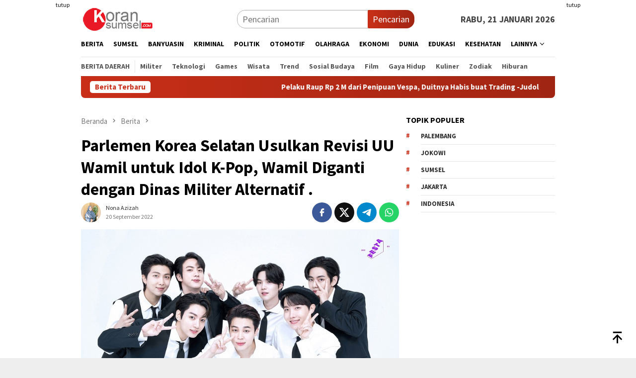

--- FILE ---
content_type: text/html; charset=UTF-8
request_url: https://koransumsel.com/sumsel/parlemen-korea-selatan-usulkan-revisi-uu-wamil-untuk-idol-k-pop-wamil-diganti-dengan-dinas-militer-alternatif/
body_size: 18938
content:
<!DOCTYPE html>
<html lang="id">
<head itemscope="itemscope" itemtype="http://schema.org/WebSite">
<meta charset="UTF-8">
<meta name="viewport" content="width=device-width, initial-scale=1">
<link rel="profile" href="https://gmpg.org/xfn/11">

<script type="text/javascript">
/* <![CDATA[ */
(()=>{var e={};e.g=function(){if("object"==typeof globalThis)return globalThis;try{return this||new Function("return this")()}catch(e){if("object"==typeof window)return window}}(),function({ampUrl:n,isCustomizePreview:t,isAmpDevMode:r,noampQueryVarName:o,noampQueryVarValue:s,disabledStorageKey:i,mobileUserAgents:a,regexRegex:c}){if("undefined"==typeof sessionStorage)return;const d=new RegExp(c);if(!a.some((e=>{const n=e.match(d);return!(!n||!new RegExp(n[1],n[2]).test(navigator.userAgent))||navigator.userAgent.includes(e)})))return;e.g.addEventListener("DOMContentLoaded",(()=>{const e=document.getElementById("amp-mobile-version-switcher");if(!e)return;e.hidden=!1;const n=e.querySelector("a[href]");n&&n.addEventListener("click",(()=>{sessionStorage.removeItem(i)}))}));const g=r&&["paired-browsing-non-amp","paired-browsing-amp"].includes(window.name);if(sessionStorage.getItem(i)||t||g)return;const u=new URL(location.href),m=new URL(n);m.hash=u.hash,u.searchParams.has(o)&&s===u.searchParams.get(o)?sessionStorage.setItem(i,"1"):m.href!==u.href&&(window.stop(),location.replace(m.href))}({"ampUrl":"https:\/\/koransumsel.com\/sumsel\/parlemen-korea-selatan-usulkan-revisi-uu-wamil-untuk-idol-k-pop-wamil-diganti-dengan-dinas-militer-alternatif\/amp\/","noampQueryVarName":"noamp","noampQueryVarValue":"mobile","disabledStorageKey":"amp_mobile_redirect_disabled","mobileUserAgents":["Mobile","Android","Silk\/","Kindle","BlackBerry","Opera Mini","Opera Mobi"],"regexRegex":"^\\\/((?:.|\\n)+)\\\/([i]*)$","isCustomizePreview":false,"isAmpDevMode":false})})();
/* ]]> */
</script>
<meta name='robots' content='index, follow, max-image-preview:large, max-snippet:-1, max-video-preview:-1' />

	<!-- This site is optimized with the Yoast SEO plugin v22.2 - https://yoast.com/wordpress/plugins/seo/ -->
	<title>Parlemen Korea Selatan Usulkan Revisi UU Wamil untuk Idol K-Pop, Wamil Diganti dengan Dinas Militer Alternatif . - Koransumsel.com</title>
	<link rel="canonical" href="https://koransumsel.com/sumsel/parlemen-korea-selatan-usulkan-revisi-uu-wamil-untuk-idol-k-pop-wamil-diganti-dengan-dinas-militer-alternatif/" />
	<meta property="og:locale" content="id_ID" />
	<meta property="og:type" content="article" />
	<meta property="og:title" content="Parlemen Korea Selatan Usulkan Revisi UU Wamil untuk Idol K-Pop, Wamil Diganti dengan Dinas Militer Alternatif . - Koransumsel.com" />
	<meta property="og:description" content="Jakarta &#8211; Anggota parlemen Korea Selatan Kim Young Bae mengusulkan revisi undang-undang (UU) wajib militer Baca selengkapnya..." />
	<meta property="og:url" content="https://koransumsel.com/sumsel/parlemen-korea-selatan-usulkan-revisi-uu-wamil-untuk-idol-k-pop-wamil-diganti-dengan-dinas-militer-alternatif/" />
	<meta property="og:site_name" content="Koransumsel.com" />
	<meta property="article:publisher" content="https://www.facebook.com/koransumselweb/" />
	<meta property="article:published_time" content="2022-09-20T03:52:08+00:00" />
	<meta property="article:modified_time" content="2022-09-20T04:34:22+00:00" />
	<meta property="og:image" content="https://koransumsel.com/wp-content/uploads/2022/09/bts-umumkan-hiatus-sebagai-grup-j-hope-jadi-anggota-pertama-yang-debut-solo-pnqIFDJB8P.jpeg" />
	<meta property="og:image:width" content="800" />
	<meta property="og:image:height" content="533" />
	<meta property="og:image:type" content="image/jpeg" />
	<meta name="author" content="Nona Azizah" />
	<meta name="twitter:card" content="summary_large_image" />
	<meta name="twitter:creator" content="@koransumsel" />
	<meta name="twitter:site" content="@koransumsel" />
	<meta name="twitter:label1" content="Ditulis oleh" />
	<meta name="twitter:data1" content="Nona Azizah" />
	<meta name="twitter:label2" content="Estimasi waktu membaca" />
	<meta name="twitter:data2" content="1 menit" />
	<script type="application/ld+json" class="yoast-schema-graph">{"@context":"https://schema.org","@graph":[{"@type":"Article","@id":"https://koransumsel.com/sumsel/parlemen-korea-selatan-usulkan-revisi-uu-wamil-untuk-idol-k-pop-wamil-diganti-dengan-dinas-militer-alternatif/#article","isPartOf":{"@id":"https://koransumsel.com/sumsel/parlemen-korea-selatan-usulkan-revisi-uu-wamil-untuk-idol-k-pop-wamil-diganti-dengan-dinas-militer-alternatif/"},"author":{"name":"Nona Azizah","@id":"/#/schema/person/18535b455d8fa839fa3533e0be2b07ab"},"headline":"Parlemen Korea Selatan Usulkan Revisi UU Wamil untuk Idol K-Pop, Wamil Diganti dengan Dinas Militer Alternatif .","datePublished":"2022-09-20T03:52:08+00:00","dateModified":"2022-09-20T04:34:22+00:00","mainEntityOfPage":{"@id":"https://koransumsel.com/sumsel/parlemen-korea-selatan-usulkan-revisi-uu-wamil-untuk-idol-k-pop-wamil-diganti-dengan-dinas-militer-alternatif/"},"wordCount":275,"commentCount":0,"publisher":{"@id":"/#organization"},"image":{"@id":"https://koransumsel.com/sumsel/parlemen-korea-selatan-usulkan-revisi-uu-wamil-untuk-idol-k-pop-wamil-diganti-dengan-dinas-militer-alternatif/#primaryimage"},"thumbnailUrl":"https://koransumsel.com/wp-content/uploads/2022/09/bts-umumkan-hiatus-sebagai-grup-j-hope-jadi-anggota-pertama-yang-debut-solo-pnqIFDJB8P.jpeg","articleSection":["Berita","Daerah","Dunia","Edukasi","Ekonomi","Gaya Hidup","Hiburan","Militer","Sosial Budaya","Sumsel","Trend"],"inLanguage":"id","potentialAction":[{"@type":"CommentAction","name":"Comment","target":["https://koransumsel.com/sumsel/parlemen-korea-selatan-usulkan-revisi-uu-wamil-untuk-idol-k-pop-wamil-diganti-dengan-dinas-militer-alternatif/#respond"]}]},{"@type":"WebPage","@id":"https://koransumsel.com/sumsel/parlemen-korea-selatan-usulkan-revisi-uu-wamil-untuk-idol-k-pop-wamil-diganti-dengan-dinas-militer-alternatif/","url":"https://koransumsel.com/sumsel/parlemen-korea-selatan-usulkan-revisi-uu-wamil-untuk-idol-k-pop-wamil-diganti-dengan-dinas-militer-alternatif/","name":"Parlemen Korea Selatan Usulkan Revisi UU Wamil untuk Idol K-Pop, Wamil Diganti dengan Dinas Militer Alternatif . - Koransumsel.com","isPartOf":{"@id":"/#website"},"primaryImageOfPage":{"@id":"https://koransumsel.com/sumsel/parlemen-korea-selatan-usulkan-revisi-uu-wamil-untuk-idol-k-pop-wamil-diganti-dengan-dinas-militer-alternatif/#primaryimage"},"image":{"@id":"https://koransumsel.com/sumsel/parlemen-korea-selatan-usulkan-revisi-uu-wamil-untuk-idol-k-pop-wamil-diganti-dengan-dinas-militer-alternatif/#primaryimage"},"thumbnailUrl":"https://koransumsel.com/wp-content/uploads/2022/09/bts-umumkan-hiatus-sebagai-grup-j-hope-jadi-anggota-pertama-yang-debut-solo-pnqIFDJB8P.jpeg","datePublished":"2022-09-20T03:52:08+00:00","dateModified":"2022-09-20T04:34:22+00:00","inLanguage":"id","potentialAction":[{"@type":"ReadAction","target":["https://koransumsel.com/sumsel/parlemen-korea-selatan-usulkan-revisi-uu-wamil-untuk-idol-k-pop-wamil-diganti-dengan-dinas-militer-alternatif/"]}]},{"@type":"ImageObject","inLanguage":"id","@id":"https://koransumsel.com/sumsel/parlemen-korea-selatan-usulkan-revisi-uu-wamil-untuk-idol-k-pop-wamil-diganti-dengan-dinas-militer-alternatif/#primaryimage","url":"https://koransumsel.com/wp-content/uploads/2022/09/bts-umumkan-hiatus-sebagai-grup-j-hope-jadi-anggota-pertama-yang-debut-solo-pnqIFDJB8P.jpeg","contentUrl":"https://koransumsel.com/wp-content/uploads/2022/09/bts-umumkan-hiatus-sebagai-grup-j-hope-jadi-anggota-pertama-yang-debut-solo-pnqIFDJB8P.jpeg","width":800,"height":533},{"@type":"WebSite","@id":"/#website","url":"/","name":"Koransumsel.com","description":"Jendela Informasi Sumatera Selatan","publisher":{"@id":"/#organization"},"potentialAction":[{"@type":"SearchAction","target":{"@type":"EntryPoint","urlTemplate":"/?s={search_term_string}"},"query-input":"required name=search_term_string"}],"inLanguage":"id"},{"@type":"Organization","@id":"/#organization","name":"Koransumsel.com","url":"/","logo":{"@type":"ImageObject","inLanguage":"id","@id":"/#/schema/logo/image/","url":"https://koransumsel.com/wp-content/uploads/2022/11/logo-koransumsel-kecil1.png","contentUrl":"https://koransumsel.com/wp-content/uploads/2022/11/logo-koransumsel-kecil1.png","width":500,"height":164,"caption":"Koransumsel.com"},"image":{"@id":"/#/schema/logo/image/"},"sameAs":["https://www.facebook.com/koransumselweb/","https://twitter.com/koransumsel"]},{"@type":"Person","@id":"/#/schema/person/18535b455d8fa839fa3533e0be2b07ab","name":"Nona Azizah","image":{"@type":"ImageObject","inLanguage":"id","@id":"/#/schema/person/image/","url":"https://secure.gravatar.com/avatar/dd0ba2c9370f149b659532b2653208082dd2ba2d1e61512f4ad11a18dc7f362a?s=96&d=mm&r=g","contentUrl":"https://secure.gravatar.com/avatar/dd0ba2c9370f149b659532b2653208082dd2ba2d1e61512f4ad11a18dc7f362a?s=96&d=mm&r=g","caption":"Nona Azizah"},"url":"https://koransumsel.com/author/nonaazizah/"}]}</script>
	<!-- / Yoast SEO plugin. -->


<link rel='dns-prefetch' href='//www.googletagmanager.com' />
<link rel='dns-prefetch' href='//fonts.googleapis.com' />
<link rel='dns-prefetch' href='//pagead2.googlesyndication.com' />
<link rel="alternate" title="oEmbed (JSON)" type="application/json+oembed" href="https://koransumsel.com/wp-json/oembed/1.0/embed?url=https%3A%2F%2Fkoransumsel.com%2Fsumsel%2Fparlemen-korea-selatan-usulkan-revisi-uu-wamil-untuk-idol-k-pop-wamil-diganti-dengan-dinas-militer-alternatif%2F" />
<link rel="alternate" title="oEmbed (XML)" type="text/xml+oembed" href="https://koransumsel.com/wp-json/oembed/1.0/embed?url=https%3A%2F%2Fkoransumsel.com%2Fsumsel%2Fparlemen-korea-selatan-usulkan-revisi-uu-wamil-untuk-idol-k-pop-wamil-diganti-dengan-dinas-militer-alternatif%2F&#038;format=xml" />
<style id='wp-img-auto-sizes-contain-inline-css' type='text/css'>
img:is([sizes=auto i],[sizes^="auto," i]){contain-intrinsic-size:3000px 1500px}
/*# sourceURL=wp-img-auto-sizes-contain-inline-css */
</style>
<link crossorigin="anonymous" rel='stylesheet' id='bloggingpro-fonts-css' href='https://fonts.googleapis.com/css?family=Source+Sans+Pro%3Aregular%2Citalic%2C700%2C300%26subset%3Dlatin%2C&#038;ver=1.3.6' type='text/css' media='all' />
<link rel='stylesheet' id='bloggingpro-style-css' href='https://koransumsel.com/wp-content/themes/bloggingpro/style.css?ver=1.3.6' type='text/css' media='all' />
<style id='bloggingpro-style-inline-css' type='text/css'>
kbd,a.button,button,.button,button.button,input[type="button"],input[type="reset"],input[type="submit"],.tagcloud a,ul.page-numbers li a.prev.page-numbers,ul.page-numbers li a.next.page-numbers,ul.page-numbers li span.page-numbers,.page-links > .page-link-number,.cat-links ul li a,.entry-footer .tag-text,.gmr-recentposts-widget li.listpost-gallery .gmr-rp-content .gmr-metacontent .cat-links-content a,.page-links > .post-page-numbers.current span,ol.comment-list li div.reply a,#cancel-comment-reply-link,.entry-footer .tags-links a:hover,.gmr-topnotification{background-color:#c92f18;}#primary-menu > li ul .current-menu-item > a,#primary-menu .sub-menu > li:hover > a,.cat-links-content a,.tagcloud li:before,a:hover,a:focus,a:active,.gmr-ontop:hover path,#navigationamp button.close-topnavmenu-wrap,.sidr a#sidr-id-close-topnavmenu-button,.sidr-class-menu-item i._mi,.sidr-class-menu-item img._mi,.text-marquee{color:#c92f18;}.widget-title:after,a.button,button,.button,button.button,input[type="button"],input[type="reset"],input[type="submit"],.tagcloud a,.sticky .gmr-box-content,.bypostauthor > .comment-body,.gmr-ajax-loader div:nth-child(1),.gmr-ajax-loader div:nth-child(2),.entry-footer .tags-links a:hover{border-color:#c92f18;}a,.gmr-ontop path{color:#2E2E2E;}.entry-content-single p a{color:#FF5722;}body{color:#444444;font-family:"Source Sans Pro","Helvetica Neue",sans-serif;font-weight:500;font-size:18px;}.site-header{-webkit-background-size:auto;-moz-background-size:auto;-o-background-size:auto;background-size:auto;background-repeat:repeat;background-position:center top;background-attachment:scroll;}.site-header,.gmr-verytopbanner{background-color:#ffffff;}.site-title a{color:#c61f19;}.site-description{color:#999999;}.top-header{background-color:#ffffff;}#gmr-responsive-menu,.gmr-mainmenu #primary-menu > li > a,.search-trigger .gmr-icon{color:#000000;}.gmr-mainmenu #primary-menu > li.menu-border > a span,.gmr-mainmenu #primary-menu > li.page_item_has_children > a:after,.gmr-mainmenu #primary-menu > li.menu-item-has-children > a:after,.gmr-mainmenu #primary-menu .sub-menu > li.page_item_has_children > a:after,.gmr-mainmenu #primary-menu .sub-menu > li.menu-item-has-children > a:after{border-color:#000000;}#gmr-responsive-menu:hover,.gmr-mainmenu #primary-menu > li:hover > a,.gmr-mainmenu #primary-menu > .current-menu-item > a,.gmr-mainmenu #primary-menu .current-menu-ancestor > a,.gmr-mainmenu #primary-menu .current_page_item > a,.gmr-mainmenu #primary-menu .current_page_ancestor > a,.search-trigger .gmr-icon:hover{color:#c61f19;}.gmr-mainmenu #primary-menu > li.menu-border:hover > a span,.gmr-mainmenu #primary-menu > li.menu-border.current-menu-item > a span,.gmr-mainmenu #primary-menu > li.menu-border.current-menu-ancestor > a span,.gmr-mainmenu #primary-menu > li.menu-border.current_page_item > a span,.gmr-mainmenu #primary-menu > li.menu-border.current_page_ancestor > a span,.gmr-mainmenu #primary-menu > li.page_item_has_children:hover > a:after,.gmr-mainmenu #primary-menu > li.menu-item-has-children:hover > a:after,.gmr-mainmenu #primary-menu .sub-menu > li.page_item_has_children:hover > a:after,.gmr-mainmenu #primary-menu .sub-menu > li.menu-item-has-children:hover > a:after{border-color:#c61f19;}.secondwrap-menu .gmr-mainmenu #primary-menu > li > a,.secondwrap-menu .search-trigger .gmr-icon{color:#555555;}#primary-menu > li.menu-border > a span{border-color:#555555;}.secondwrap-menu .gmr-mainmenu #primary-menu > li:hover > a,.secondwrap-menu .gmr-mainmenu #primary-menu > .current-menu-item > a,.secondwrap-menu .gmr-mainmenu #primary-menu .current-menu-ancestor > a,.secondwrap-menu .gmr-mainmenu #primary-menu .current_page_item > a,.secondwrap-menu .gmr-mainmenu #primary-menu .current_page_ancestor > a,.secondwrap-menu .gmr-mainmenu #primary-menu > li.page_item_has_children:hover > a:after,.secondwrap-menu .gmr-mainmenu #primary-menu > li.menu-item-has-children:hover > a:after,.secondwrap-menu .gmr-mainmenu #primary-menu .sub-menu > li.page_item_has_children:hover > a:after,.secondwrap-menu .gmr-mainmenu #primary-menu .sub-menu > li.menu-item-has-children:hover > a:after,.secondwrap-menu .search-trigger .gmr-icon:hover{color:#c61f19;}.secondwrap-menu .gmr-mainmenu #primary-menu > li.menu-border:hover > a span,.secondwrap-menu .gmr-mainmenu #primary-menu > li.menu-border.current-menu-item > a span,.secondwrap-menu .gmr-mainmenu #primary-menu > li.menu-border.current-menu-ancestor > a span,.secondwrap-menu .gmr-mainmenu #primary-menu > li.menu-border.current_page_item > a span,.secondwrap-menu .gmr-mainmenu #primary-menu > li.menu-border.current_page_ancestor > a span,.secondwrap-menu .gmr-mainmenu #primary-menu > li.page_item_has_children:hover > a:after,.secondwrap-menu .gmr-mainmenu #primary-menu > li.menu-item-has-children:hover > a:after,.secondwrap-menu .gmr-mainmenu #primary-menu .sub-menu > li.page_item_has_children:hover > a:after,.secondwrap-menu .gmr-mainmenu #primary-menu .sub-menu > li.menu-item-has-children:hover > a:after{border-color:#c61f19;}h1,h2,h3,h4,h5,h6,.h1,.h2,.h3,.h4,.h5,.h6,.site-title,#primary-menu > li > a,.gmr-rp-biglink a,.gmr-rp-link a,.gmr-gallery-related ul li p a{font-family:"Source Sans Pro","Helvetica Neue",sans-serif;}.entry-main-single,.entry-main-single p{font-size:20px;}h1.title,h1.entry-title{font-size:34px;}h2.entry-title{font-size:20px;}.footer-container{background-color:#F5F5F5;}.widget-footer,.content-footer,.site-footer,.content-footer h3.widget-title{color:#B4B4B4;}.widget-footer a,.content-footer a,.site-footer a{color:#565656;}.widget-footer a:hover,.content-footer a:hover,.site-footer a:hover{color:#FF5722;}
/*# sourceURL=bloggingpro-style-inline-css */
</style>

<!-- Potongan tag Google (gtag.js) ditambahkan oleh Site Kit -->
<!-- Snippet Google Analytics telah ditambahkan oleh Site Kit -->
<script type="text/javascript" src="https://www.googletagmanager.com/gtag/js?id=GT-PBN2CDC" id="google_gtagjs-js" async></script>
<script type="text/javascript" id="google_gtagjs-js-after">
/* <![CDATA[ */
window.dataLayer = window.dataLayer || [];function gtag(){dataLayer.push(arguments);}
gtag("set","linker",{"domains":["koransumsel.com"]});
gtag("js", new Date());
gtag("set", "developer_id.dZTNiMT", true);
gtag("config", "GT-PBN2CDC");
//# sourceURL=google_gtagjs-js-after
/* ]]> */
</script>
<meta name="generator" content="Site Kit by Google 1.170.0" /><link rel="alternate" type="text/html" media="only screen and (max-width: 640px)" href="https://koransumsel.com/sumsel/parlemen-korea-selatan-usulkan-revisi-uu-wamil-untuk-idol-k-pop-wamil-diganti-dengan-dinas-militer-alternatif/amp/"><link rel="pingback" href="https://koransumsel.com/xmlrpc.php">
<!-- Meta tag Google AdSense ditambahkan oleh Site Kit -->
<meta name="google-adsense-platform-account" content="ca-host-pub-2644536267352236">
<meta name="google-adsense-platform-domain" content="sitekit.withgoogle.com">
<!-- Akhir tag meta Google AdSense yang ditambahkan oleh Site Kit -->
<link rel="amphtml" href="https://koransumsel.com/sumsel/parlemen-korea-selatan-usulkan-revisi-uu-wamil-untuk-idol-k-pop-wamil-diganti-dengan-dinas-militer-alternatif/amp/">
<!-- Snippet Google AdSense telah ditambahkan oleh Site Kit -->
<script type="text/javascript" async="async" src="https://pagead2.googlesyndication.com/pagead/js/adsbygoogle.js?client=ca-pub-4913255333744187&amp;host=ca-host-pub-2644536267352236" crossorigin="anonymous"></script>

<!-- Snippet Google AdSense penutup telah ditambahkan oleh Site Kit -->
<style>#amp-mobile-version-switcher{left:0;position:absolute;width:100%;z-index:100}#amp-mobile-version-switcher>a{background-color:#444;border:0;color:#eaeaea;display:block;font-family:-apple-system,BlinkMacSystemFont,Segoe UI,Roboto,Oxygen-Sans,Ubuntu,Cantarell,Helvetica Neue,sans-serif;font-size:16px;font-weight:600;padding:15px 0;text-align:center;-webkit-text-decoration:none;text-decoration:none}#amp-mobile-version-switcher>a:active,#amp-mobile-version-switcher>a:focus,#amp-mobile-version-switcher>a:hover{-webkit-text-decoration:underline;text-decoration:underline}</style><link rel="icon" href="https://koransumsel.com/wp-content/uploads/2021/08/cropped-favicon-koran-sumsel-60x60.png" sizes="32x32" />
<link rel="icon" href="https://koransumsel.com/wp-content/uploads/2021/08/cropped-favicon-koran-sumsel.png" sizes="192x192" />
<link rel="apple-touch-icon" href="https://koransumsel.com/wp-content/uploads/2021/08/cropped-favicon-koran-sumsel.png" />
<meta name="msapplication-TileImage" content="https://koransumsel.com/wp-content/uploads/2021/08/cropped-favicon-koran-sumsel.png" />
<style id='global-styles-inline-css' type='text/css'>
:root{--wp--preset--aspect-ratio--square: 1;--wp--preset--aspect-ratio--4-3: 4/3;--wp--preset--aspect-ratio--3-4: 3/4;--wp--preset--aspect-ratio--3-2: 3/2;--wp--preset--aspect-ratio--2-3: 2/3;--wp--preset--aspect-ratio--16-9: 16/9;--wp--preset--aspect-ratio--9-16: 9/16;--wp--preset--color--black: #000000;--wp--preset--color--cyan-bluish-gray: #abb8c3;--wp--preset--color--white: #ffffff;--wp--preset--color--pale-pink: #f78da7;--wp--preset--color--vivid-red: #cf2e2e;--wp--preset--color--luminous-vivid-orange: #ff6900;--wp--preset--color--luminous-vivid-amber: #fcb900;--wp--preset--color--light-green-cyan: #7bdcb5;--wp--preset--color--vivid-green-cyan: #00d084;--wp--preset--color--pale-cyan-blue: #8ed1fc;--wp--preset--color--vivid-cyan-blue: #0693e3;--wp--preset--color--vivid-purple: #9b51e0;--wp--preset--gradient--vivid-cyan-blue-to-vivid-purple: linear-gradient(135deg,rgb(6,147,227) 0%,rgb(155,81,224) 100%);--wp--preset--gradient--light-green-cyan-to-vivid-green-cyan: linear-gradient(135deg,rgb(122,220,180) 0%,rgb(0,208,130) 100%);--wp--preset--gradient--luminous-vivid-amber-to-luminous-vivid-orange: linear-gradient(135deg,rgb(252,185,0) 0%,rgb(255,105,0) 100%);--wp--preset--gradient--luminous-vivid-orange-to-vivid-red: linear-gradient(135deg,rgb(255,105,0) 0%,rgb(207,46,46) 100%);--wp--preset--gradient--very-light-gray-to-cyan-bluish-gray: linear-gradient(135deg,rgb(238,238,238) 0%,rgb(169,184,195) 100%);--wp--preset--gradient--cool-to-warm-spectrum: linear-gradient(135deg,rgb(74,234,220) 0%,rgb(151,120,209) 20%,rgb(207,42,186) 40%,rgb(238,44,130) 60%,rgb(251,105,98) 80%,rgb(254,248,76) 100%);--wp--preset--gradient--blush-light-purple: linear-gradient(135deg,rgb(255,206,236) 0%,rgb(152,150,240) 100%);--wp--preset--gradient--blush-bordeaux: linear-gradient(135deg,rgb(254,205,165) 0%,rgb(254,45,45) 50%,rgb(107,0,62) 100%);--wp--preset--gradient--luminous-dusk: linear-gradient(135deg,rgb(255,203,112) 0%,rgb(199,81,192) 50%,rgb(65,88,208) 100%);--wp--preset--gradient--pale-ocean: linear-gradient(135deg,rgb(255,245,203) 0%,rgb(182,227,212) 50%,rgb(51,167,181) 100%);--wp--preset--gradient--electric-grass: linear-gradient(135deg,rgb(202,248,128) 0%,rgb(113,206,126) 100%);--wp--preset--gradient--midnight: linear-gradient(135deg,rgb(2,3,129) 0%,rgb(40,116,252) 100%);--wp--preset--font-size--small: 13px;--wp--preset--font-size--medium: 20px;--wp--preset--font-size--large: 36px;--wp--preset--font-size--x-large: 42px;--wp--preset--spacing--20: 0.44rem;--wp--preset--spacing--30: 0.67rem;--wp--preset--spacing--40: 1rem;--wp--preset--spacing--50: 1.5rem;--wp--preset--spacing--60: 2.25rem;--wp--preset--spacing--70: 3.38rem;--wp--preset--spacing--80: 5.06rem;--wp--preset--shadow--natural: 6px 6px 9px rgba(0, 0, 0, 0.2);--wp--preset--shadow--deep: 12px 12px 50px rgba(0, 0, 0, 0.4);--wp--preset--shadow--sharp: 6px 6px 0px rgba(0, 0, 0, 0.2);--wp--preset--shadow--outlined: 6px 6px 0px -3px rgb(255, 255, 255), 6px 6px rgb(0, 0, 0);--wp--preset--shadow--crisp: 6px 6px 0px rgb(0, 0, 0);}:where(.is-layout-flex){gap: 0.5em;}:where(.is-layout-grid){gap: 0.5em;}body .is-layout-flex{display: flex;}.is-layout-flex{flex-wrap: wrap;align-items: center;}.is-layout-flex > :is(*, div){margin: 0;}body .is-layout-grid{display: grid;}.is-layout-grid > :is(*, div){margin: 0;}:where(.wp-block-columns.is-layout-flex){gap: 2em;}:where(.wp-block-columns.is-layout-grid){gap: 2em;}:where(.wp-block-post-template.is-layout-flex){gap: 1.25em;}:where(.wp-block-post-template.is-layout-grid){gap: 1.25em;}.has-black-color{color: var(--wp--preset--color--black) !important;}.has-cyan-bluish-gray-color{color: var(--wp--preset--color--cyan-bluish-gray) !important;}.has-white-color{color: var(--wp--preset--color--white) !important;}.has-pale-pink-color{color: var(--wp--preset--color--pale-pink) !important;}.has-vivid-red-color{color: var(--wp--preset--color--vivid-red) !important;}.has-luminous-vivid-orange-color{color: var(--wp--preset--color--luminous-vivid-orange) !important;}.has-luminous-vivid-amber-color{color: var(--wp--preset--color--luminous-vivid-amber) !important;}.has-light-green-cyan-color{color: var(--wp--preset--color--light-green-cyan) !important;}.has-vivid-green-cyan-color{color: var(--wp--preset--color--vivid-green-cyan) !important;}.has-pale-cyan-blue-color{color: var(--wp--preset--color--pale-cyan-blue) !important;}.has-vivid-cyan-blue-color{color: var(--wp--preset--color--vivid-cyan-blue) !important;}.has-vivid-purple-color{color: var(--wp--preset--color--vivid-purple) !important;}.has-black-background-color{background-color: var(--wp--preset--color--black) !important;}.has-cyan-bluish-gray-background-color{background-color: var(--wp--preset--color--cyan-bluish-gray) !important;}.has-white-background-color{background-color: var(--wp--preset--color--white) !important;}.has-pale-pink-background-color{background-color: var(--wp--preset--color--pale-pink) !important;}.has-vivid-red-background-color{background-color: var(--wp--preset--color--vivid-red) !important;}.has-luminous-vivid-orange-background-color{background-color: var(--wp--preset--color--luminous-vivid-orange) !important;}.has-luminous-vivid-amber-background-color{background-color: var(--wp--preset--color--luminous-vivid-amber) !important;}.has-light-green-cyan-background-color{background-color: var(--wp--preset--color--light-green-cyan) !important;}.has-vivid-green-cyan-background-color{background-color: var(--wp--preset--color--vivid-green-cyan) !important;}.has-pale-cyan-blue-background-color{background-color: var(--wp--preset--color--pale-cyan-blue) !important;}.has-vivid-cyan-blue-background-color{background-color: var(--wp--preset--color--vivid-cyan-blue) !important;}.has-vivid-purple-background-color{background-color: var(--wp--preset--color--vivid-purple) !important;}.has-black-border-color{border-color: var(--wp--preset--color--black) !important;}.has-cyan-bluish-gray-border-color{border-color: var(--wp--preset--color--cyan-bluish-gray) !important;}.has-white-border-color{border-color: var(--wp--preset--color--white) !important;}.has-pale-pink-border-color{border-color: var(--wp--preset--color--pale-pink) !important;}.has-vivid-red-border-color{border-color: var(--wp--preset--color--vivid-red) !important;}.has-luminous-vivid-orange-border-color{border-color: var(--wp--preset--color--luminous-vivid-orange) !important;}.has-luminous-vivid-amber-border-color{border-color: var(--wp--preset--color--luminous-vivid-amber) !important;}.has-light-green-cyan-border-color{border-color: var(--wp--preset--color--light-green-cyan) !important;}.has-vivid-green-cyan-border-color{border-color: var(--wp--preset--color--vivid-green-cyan) !important;}.has-pale-cyan-blue-border-color{border-color: var(--wp--preset--color--pale-cyan-blue) !important;}.has-vivid-cyan-blue-border-color{border-color: var(--wp--preset--color--vivid-cyan-blue) !important;}.has-vivid-purple-border-color{border-color: var(--wp--preset--color--vivid-purple) !important;}.has-vivid-cyan-blue-to-vivid-purple-gradient-background{background: var(--wp--preset--gradient--vivid-cyan-blue-to-vivid-purple) !important;}.has-light-green-cyan-to-vivid-green-cyan-gradient-background{background: var(--wp--preset--gradient--light-green-cyan-to-vivid-green-cyan) !important;}.has-luminous-vivid-amber-to-luminous-vivid-orange-gradient-background{background: var(--wp--preset--gradient--luminous-vivid-amber-to-luminous-vivid-orange) !important;}.has-luminous-vivid-orange-to-vivid-red-gradient-background{background: var(--wp--preset--gradient--luminous-vivid-orange-to-vivid-red) !important;}.has-very-light-gray-to-cyan-bluish-gray-gradient-background{background: var(--wp--preset--gradient--very-light-gray-to-cyan-bluish-gray) !important;}.has-cool-to-warm-spectrum-gradient-background{background: var(--wp--preset--gradient--cool-to-warm-spectrum) !important;}.has-blush-light-purple-gradient-background{background: var(--wp--preset--gradient--blush-light-purple) !important;}.has-blush-bordeaux-gradient-background{background: var(--wp--preset--gradient--blush-bordeaux) !important;}.has-luminous-dusk-gradient-background{background: var(--wp--preset--gradient--luminous-dusk) !important;}.has-pale-ocean-gradient-background{background: var(--wp--preset--gradient--pale-ocean) !important;}.has-electric-grass-gradient-background{background: var(--wp--preset--gradient--electric-grass) !important;}.has-midnight-gradient-background{background: var(--wp--preset--gradient--midnight) !important;}.has-small-font-size{font-size: var(--wp--preset--font-size--small) !important;}.has-medium-font-size{font-size: var(--wp--preset--font-size--medium) !important;}.has-large-font-size{font-size: var(--wp--preset--font-size--large) !important;}.has-x-large-font-size{font-size: var(--wp--preset--font-size--x-large) !important;}
/*# sourceURL=global-styles-inline-css */
</style>
</head>

<body class="wp-singular post-template-default single single-post postid-1655 single-format-standard wp-theme-bloggingpro gmr-theme idtheme kentooz gmr-sticky group-blog" itemscope="itemscope" itemtype="http://schema.org/WebPage">
<div id="full-container">
<a class="skip-link screen-reader-text" href="#main">Loncat ke konten</a>

<div class="gmr-floatbanner gmr-floatbanner-left"><div class="inner-floatleft"><button onclick="parentNode.remove()" title="tutup">tutup</button><script async src="https://pagead2.googlesyndication.com/pagead/js/adsbygoogle.js?client=ca-pub-4913255333744187"
     crossorigin="anonymous"></script>
<!-- Koransumsel Tegak -->
<ins class="adsbygoogle"
     style="display:inline-block;width:160px;height:600px"
     data-ad-client="ca-pub-4913255333744187"
     data-ad-slot="1379977072"></ins>
<script>
     (adsbygoogle = window.adsbygoogle || []).push({});
</script></div></div><div class="gmr-floatbanner gmr-floatbanner-right"><div class="inner-floatright"><button onclick="parentNode.remove()" title="tutup">tutup</button>

<script async src="https://pagead2.googlesyndication.com/pagead/js/adsbygoogle.js?client=ca-pub-4913255333744187"
     crossorigin="anonymous"></script>
<!-- Koransumsel Tegak -->
<ins class="adsbygoogle"
     style="display:inline-block;width:160px;height:600px"
     data-ad-client="ca-pub-4913255333744187"
     data-ad-slot="1379977072"></ins>
<script>
     (adsbygoogle = window.adsbygoogle || []).push({});
</script></div></div>
<header id="masthead" class="site-header" role="banner" itemscope="itemscope" itemtype="http://schema.org/WPHeader">
	<div class="container">
					<div class="clearfix gmr-headwrapper">

				<div class="list-table clearfix">
					<div class="table-row">
						<div class="table-cell onlymobile-menu">
															<a id="gmr-responsive-menu" href="#menus" rel="nofollow" title="Menu Mobile"><svg xmlns="http://www.w3.org/2000/svg" xmlns:xlink="http://www.w3.org/1999/xlink" aria-hidden="true" role="img" width="1em" height="1em" preserveAspectRatio="xMidYMid meet" viewBox="0 0 24 24"><path d="M3 6h18v2H3V6m0 5h18v2H3v-2m0 5h18v2H3v-2z" fill="currentColor"/></svg><span class="screen-reader-text">Menu Mobile</span></a>
													</div>
												<div class="close-topnavmenu-wrap"><a id="close-topnavmenu-button" rel="nofollow" href="#"><svg xmlns="http://www.w3.org/2000/svg" xmlns:xlink="http://www.w3.org/1999/xlink" aria-hidden="true" role="img" width="1em" height="1em" preserveAspectRatio="xMidYMid meet" viewBox="0 0 24 24"><path d="M12 20c-4.41 0-8-3.59-8-8s3.59-8 8-8s8 3.59 8 8s-3.59 8-8 8m0-18C6.47 2 2 6.47 2 12s4.47 10 10 10s10-4.47 10-10S17.53 2 12 2m2.59 6L12 10.59L9.41 8L8 9.41L10.59 12L8 14.59L9.41 16L12 13.41L14.59 16L16 14.59L13.41 12L16 9.41L14.59 8z" fill="currentColor"/></svg></a></div>
												<div class="table-cell gmr-logo">
															<div class="logo-wrap">
									<a href="https://koransumsel.com/" class="custom-logo-link" itemprop="url" title="Koransumsel.com">
										<img src="https://koransumsel.com/wp-content/uploads/2021/08/logo-koran-sumsel1.png" alt="Koransumsel.com" title="Koransumsel.com" />
									</a>
								</div>
														</div>
													<div class="table-cell search">
								<a id="search-menu-button-top" class="responsive-searchbtn pull-right" href="#" rel="nofollow"><svg xmlns="http://www.w3.org/2000/svg" xmlns:xlink="http://www.w3.org/1999/xlink" aria-hidden="true" role="img" width="1em" height="1em" preserveAspectRatio="xMidYMid meet" viewBox="0 0 24 24"><g fill="none"><path d="M21 21l-4.486-4.494M19 10.5a8.5 8.5 0 1 1-17 0a8.5 8.5 0 0 1 17 0z" stroke="currentColor" stroke-width="2" stroke-linecap="round"/></g></svg></a>
								<form method="get" id="search-topsearchform-container" class="gmr-searchform searchform topsearchform" action="https://koransumsel.com/">
									<input type="text" name="s" id="s" placeholder="Pencarian" />
									<button type="submit" class="topsearch-submit">Pencarian</button>
								</form>
							</div>
							<div class="table-cell gmr-table-date">
								<span class="gmr-top-date pull-right" data-lang="id"></span>
							</div>
											</div>
				</div>
							</div>
				</div><!-- .container -->
</header><!-- #masthead -->

<div class="top-header">
	<div class="container">
	<div class="gmr-menuwrap mainwrap-menu clearfix">
		<nav id="site-navigation" class="gmr-mainmenu" role="navigation" itemscope="itemscope" itemtype="http://schema.org/SiteNavigationElement">
			<ul id="primary-menu" class="menu"><li class="menu-item menu-item-type-menulogo-btn gmr-menulogo-btn"><a href="https://koransumsel.com/" id="menulogo-button" itemprop="url" title="Koransumsel.com"><img src="https://koransumsel.com/wp-content/uploads/2021/08/logo-koran-sumsel2.png" alt="Koransumsel.com" title="Koransumsel.com" itemprop="image" /></a></li><li id="menu-item-29" class="menu-item menu-item-type-taxonomy menu-item-object-category current-post-ancestor current-menu-parent current-post-parent menu-item-29"><a href="https://koransumsel.com/category/berita/" itemprop="url"><span itemprop="name">Berita</span></a></li>
<li id="menu-item-159" class="menu-item menu-item-type-taxonomy menu-item-object-category current-post-ancestor current-menu-parent current-post-parent menu-item-159"><a href="https://koransumsel.com/category/sumsel/" itemprop="url"><span itemprop="name">Sumsel</span></a></li>
<li id="menu-item-74707" class="menu-item menu-item-type-taxonomy menu-item-object-category menu-item-74707"><a href="https://koransumsel.com/category/banyuasin/" itemprop="url"><span itemprop="name">Banyuasin</span></a></li>
<li id="menu-item-30" class="menu-item menu-item-type-taxonomy menu-item-object-category menu-item-30"><a href="https://koransumsel.com/category/kriminal/" itemprop="url"><span itemprop="name">Kriminal</span></a></li>
<li id="menu-item-31" class="menu-item menu-item-type-taxonomy menu-item-object-category menu-item-31"><a href="https://koransumsel.com/category/politik/" itemprop="url"><span itemprop="name">Politik</span></a></li>
<li id="menu-item-32" class="menu-item menu-item-type-taxonomy menu-item-object-category menu-item-32"><a href="https://koransumsel.com/category/otomotif/" itemprop="url"><span itemprop="name">Otomotif</span></a></li>
<li id="menu-item-78" class="menu-item menu-item-type-taxonomy menu-item-object-category current-post-ancestor menu-item-78"><a href="https://koransumsel.com/category/olahraga/" itemprop="url"><span itemprop="name">Olahraga</span></a></li>
<li id="menu-item-160" class="menu-item menu-item-type-taxonomy menu-item-object-category current-post-ancestor current-menu-parent current-post-parent menu-item-160"><a href="https://koransumsel.com/category/ekonomi/" itemprop="url"><span itemprop="name">Ekonomi</span></a></li>
<li id="menu-item-161" class="menu-item menu-item-type-taxonomy menu-item-object-category current-post-ancestor current-menu-parent current-post-parent menu-item-161"><a href="https://koransumsel.com/category/olahraga/dunia/" itemprop="url"><span itemprop="name">Dunia</span></a></li>
<li id="menu-item-1365" class="menu-item menu-item-type-taxonomy menu-item-object-category current-post-ancestor current-menu-parent current-post-parent menu-item-1365"><a href="https://koransumsel.com/category/edukasi/" itemprop="url"><span itemprop="name">Edukasi</span></a></li>
<li id="menu-item-1366" class="menu-item menu-item-type-taxonomy menu-item-object-category menu-item-1366"><a href="https://koransumsel.com/category/kesehatan/" itemprop="url"><span itemprop="name">Kesehatan</span></a></li>
<li id="menu-item-94" class="menu-item menu-item-type-custom menu-item-object-custom menu-item-has-children menu-item-94"><a href="#" itemprop="url"><span itemprop="name">Lainnya</span></a>
<ul class="sub-menu">
	<li id="menu-item-1368" class="menu-item menu-item-type-custom menu-item-object-custom menu-item-1368"><a href="#" itemprop="url"><span itemprop="name">NEWS VIDEO</span></a></li>
	<li id="menu-item-95" class="menu-item menu-item-type-post_type menu-item-object-page menu-item-95"><a href="https://koransumsel.com/indeks/" itemprop="url"><span itemprop="name">Indeks</span></a></li>
</ul>
</li>
<li class="menu-item menu-item-type-search-btn gmr-search-btn pull-right"><a id="search-menu-button" href="#" rel="nofollow"><svg xmlns="http://www.w3.org/2000/svg" xmlns:xlink="http://www.w3.org/1999/xlink" aria-hidden="true" role="img" width="1em" height="1em" preserveAspectRatio="xMidYMid meet" viewBox="0 0 24 24"><g fill="none"><path d="M21 21l-4.486-4.494M19 10.5a8.5 8.5 0 1 1-17 0a8.5 8.5 0 0 1 17 0z" stroke="currentColor" stroke-width="2" stroke-linecap="round"/></g></svg></a><div class="search-dropdown search" id="search-dropdown-container"><form method="get" class="gmr-searchform searchform" action="https://koransumsel.com/"><input type="text" name="s" id="s" placeholder="Pencarian" /></form></div></li></ul>		</nav><!-- #site-navigation -->
	</div>
		<div class="gmr-menuwrap secondwrap-menu clearfix">
		<nav id="site-navigation" class="gmr-mainmenu" role="navigation" itemscope="itemscope" itemtype="http://schema.org/SiteNavigationElement">
			<ul id="primary-menu" class="menu"><li id="menu-item-1386" class="menu-item menu-item-type-taxonomy menu-item-object-category current-post-ancestor current-menu-parent current-post-parent menu-item-1386"><a href="https://koransumsel.com/category/daerah/" itemprop="url"><span itemprop="name">Berita Daerah</span></a></li>
<li id="menu-item-1388" class="menu-item menu-item-type-taxonomy menu-item-object-category current-post-ancestor current-menu-parent current-post-parent menu-item-1388"><a href="https://koransumsel.com/category/militer/" itemprop="url"><span itemprop="name">Militer</span></a></li>
<li id="menu-item-1373" class="menu-item menu-item-type-taxonomy menu-item-object-category menu-item-1373"><a href="https://koransumsel.com/category/teknologi/" itemprop="url"><span itemprop="name">Teknologi</span></a></li>
<li id="menu-item-1361" class="menu-item menu-item-type-taxonomy menu-item-object-category menu-item-1361"><a href="https://koransumsel.com/category/games/" itemprop="url"><span itemprop="name">Games</span></a></li>
<li id="menu-item-1384" class="menu-item menu-item-type-taxonomy menu-item-object-category menu-item-1384"><a href="https://koransumsel.com/category/wisata/" itemprop="url"><span itemprop="name">Wisata</span></a></li>
<li id="menu-item-1364" class="menu-item menu-item-type-taxonomy menu-item-object-category current-post-ancestor current-menu-parent current-post-parent menu-item-1364"><a href="https://koransumsel.com/category/trend/" itemprop="url"><span itemprop="name">Trend</span></a></li>
<li id="menu-item-1372" class="menu-item menu-item-type-taxonomy menu-item-object-category current-post-ancestor current-menu-parent current-post-parent menu-item-1372"><a href="https://koransumsel.com/category/sosial-budaya/" itemprop="url"><span itemprop="name">Sosial Budaya</span></a></li>
<li id="menu-item-1381" class="menu-item menu-item-type-taxonomy menu-item-object-category menu-item-1381"><a href="https://koransumsel.com/category/film/" itemprop="url"><span itemprop="name">Film</span></a></li>
<li id="menu-item-1382" class="menu-item menu-item-type-taxonomy menu-item-object-category current-post-ancestor current-menu-parent current-post-parent menu-item-1382"><a href="https://koransumsel.com/category/gaya-hidup/" itemprop="url"><span itemprop="name">Gaya Hidup</span></a></li>
<li id="menu-item-1383" class="menu-item menu-item-type-taxonomy menu-item-object-category menu-item-1383"><a href="https://koransumsel.com/category/kuliner/" itemprop="url"><span itemprop="name">Kuliner</span></a></li>
<li id="menu-item-1385" class="menu-item menu-item-type-taxonomy menu-item-object-category menu-item-1385"><a href="https://koransumsel.com/category/zodiak/" itemprop="url"><span itemprop="name">Zodiak</span></a></li>
<li id="menu-item-1390" class="menu-item menu-item-type-taxonomy menu-item-object-category current-post-ancestor current-menu-parent current-post-parent menu-item-1390"><a href="https://koransumsel.com/category/hiburan/" itemprop="url"><span itemprop="name">Hiburan</span></a></li>
</ul>		</nav><!-- #site-navigation -->
	</div>
			</div><!-- .container -->
</div><!-- .top-header -->
<div class="site inner-wrap" id="site-container">

<div class="container"><div class="gmr-topnotification"><div class="wrap-marquee"><div class="text-marquee">Berita Terbaru</div><span class="marquee">				<a href="https://koransumsel.com/kriminal/pelaku-raup-rp-2-m-dari-penipuan-vespa-duitnya-habis-buat-trading-judol/" class="gmr-recent-marquee" title="Pelaku Raup Rp 2 M dari Penipuan Vespa, Duitnya Habis buat Trading -Judol">Pelaku Raup Rp 2 M dari Penipuan Vespa, Duitnya Habis buat Trading -Judol</a>
							<a href="https://koransumsel.com/berita/pelaku-penembakan-di-rest-area-tol-tangerang-merak-sudah-ditangkap-polisi-militer/" class="gmr-recent-marquee" title="Pelaku Penembakan di Rest Area Tol Tangerang-Merak Sudah Ditangkap POLISI MILITER">Pelaku Penembakan di Rest Area Tol Tangerang-Merak Sudah Ditangkap POLISI MILITER</a>
							<a href="https://koransumsel.com/berita/warga-binaan-lapas-narkotika-muara-beliti-siap-sambut-dialog-langsung-dengan-presiden-ri/" class="gmr-recent-marquee" title="Warga Binaan Lapas Narkotika Muara Beliti Siap Sambut Dialog Langsung dengan Presiden RI">Warga Binaan Lapas Narkotika Muara Beliti Siap Sambut Dialog Langsung dengan Presiden RI</a>
							<a href="https://koransumsel.com/olahraga/pesan-untuk-mees-hilger-rizky-ridho-the-real-petarung-sejati/" class="gmr-recent-marquee" title="Pesan untuk Mees Hilger, Rizky Ridho: The Real Petarung Sejati!">Pesan untuk Mees Hilger, Rizky Ridho: The Real Petarung Sejati!</a>
							<a href="https://koransumsel.com/palembang/dihukum-pidana-7-tahun-penjara-terdakwa-korupsi-pad-rp96-miliar-mantan-kades-gunung-batu-oki-pikir-pikir/" class="gmr-recent-marquee" title="Dihukum Pidana 7 Tahun Penjara, Terdakwa Korupsi PAD Rp9,6 Miliar Mantan Kades Gunung Batu OKI Pikir-Pikir">Dihukum Pidana 7 Tahun Penjara, Terdakwa Korupsi PAD Rp9,6 Miliar Mantan Kades Gunung Batu OKI Pikir-Pikir</a>
			</span></div></div></div>
<div class="gmr-topbanner text-center"><div class="container">

</div></div>
	<div id="content" class="gmr-content">

		<div class="container">
			<div class="row">

<div id="primary" class="col-md-main">
	<div class="content-area gmr-single-wrap">
					<div class="breadcrumbs" itemscope itemtype="https://schema.org/BreadcrumbList">
																								<span class="first-item" itemprop="itemListElement" itemscope itemtype="https://schema.org/ListItem">
									<a itemscope itemtype="https://schema.org/WebPage" itemprop="item" itemid="https://koransumsel.com/" href="https://koransumsel.com/">
										<span itemprop="name">Beranda</span>
									</a>
									<span itemprop="position" content="1"></span>
								</span>
														<span class="separator"><svg xmlns="http://www.w3.org/2000/svg" xmlns:xlink="http://www.w3.org/1999/xlink" aria-hidden="true" role="img" width="1em" height="1em" preserveAspectRatio="xMidYMid meet" viewBox="0 0 24 24"><path d="M8.59 16.59L13.17 12L8.59 7.41L10 6l6 6l-6 6l-1.41-1.41z" fill="currentColor"/></svg></span>
																															<span class="0-item" itemprop="itemListElement" itemscope itemtype="http://schema.org/ListItem">
									<a itemscope itemtype="https://schema.org/WebPage" itemprop="item" itemid="https://koransumsel.com/category/berita/" href="https://koransumsel.com/category/berita/">
										<span itemprop="name">Berita</span>
									</a>
									<span itemprop="position" content="2"></span>
								</span>
														<span class="separator"><svg xmlns="http://www.w3.org/2000/svg" xmlns:xlink="http://www.w3.org/1999/xlink" aria-hidden="true" role="img" width="1em" height="1em" preserveAspectRatio="xMidYMid meet" viewBox="0 0 24 24"><path d="M8.59 16.59L13.17 12L8.59 7.41L10 6l6 6l-6 6l-1.41-1.41z" fill="currentColor"/></svg></span>
																						<span class="last-item" itemscope itemtype="https://schema.org/ListItem">
							<span itemprop="name">Parlemen Korea Selatan Usulkan Revisi UU Wamil untuk Idol K-Pop, Wamil Diganti dengan Dinas Militer Alternatif  .</span>
							<span itemprop="position" content="3"></span>
						</span>
															</div>
					<main id="main" class="site-main" role="main">
		<div class="inner-container">
			
<article id="post-1655" class="post-1655 post type-post status-publish format-standard has-post-thumbnail hentry category-berita category-daerah category-dunia category-edukasi category-ekonomi category-gaya-hidup category-hiburan category-militer category-sosial-budaya category-sumsel category-trend" itemscope="itemscope" itemtype="http://schema.org/CreativeWork">
	<div class="gmr-box-content gmr-single">
		<header class="entry-header">
			<h1 class="entry-title" itemprop="headline">Parlemen Korea Selatan Usulkan Revisi UU Wamil untuk Idol K-Pop, Wamil Diganti dengan Dinas Militer Alternatif  .</h1><div class="list-table clearfix"><div class="table-row"><div class="table-cell gmr-gravatar-metasingle"><a class="url" href="https://koransumsel.com/author/nonaazizah/" title="Permalink ke: Nona Azizah" itemprop="url"><img alt='Gambar Gravatar' title='Gravatar' src='https://secure.gravatar.com/avatar/dd0ba2c9370f149b659532b2653208082dd2ba2d1e61512f4ad11a18dc7f362a?s=40&#038;d=mm&#038;r=g' srcset='https://secure.gravatar.com/avatar/dd0ba2c9370f149b659532b2653208082dd2ba2d1e61512f4ad11a18dc7f362a?s=80&#038;d=mm&#038;r=g 2x' class='avatar avatar-40 photo img-cicle' height='40' width='40' decoding='async'/></a></div><div class="table-cell gmr-content-metasingle"><div class="posted-by"> <span class="entry-author vcard" itemprop="author" itemscope="itemscope" itemtype="http://schema.org/person"><a class="url fn n" href="https://koransumsel.com/author/nonaazizah/" title="Permalink ke: Nona Azizah" itemprop="url"><span itemprop="name">Nona Azizah</span></a></span></div><div class="posted-on"><time class="entry-date published" itemprop="datePublished" datetime="2022-09-20T10:52:08+07:00">20 September 2022</time><time class="updated" datetime="2022-09-20T11:34:22+07:00">20 September 2022</time></div></div><div class="table-cell gmr-content-share"><div class="pull-right"><ul class="gmr-socialicon-share"><li class="facebook"><a href="https://www.facebook.com/sharer/sharer.php?u=https%3A%2F%2Fkoransumsel.com%2Fsumsel%2Fparlemen-korea-selatan-usulkan-revisi-uu-wamil-untuk-idol-k-pop-wamil-diganti-dengan-dinas-militer-alternatif%2F" rel="nofollow" title="Sebarkan ini"><svg xmlns="http://www.w3.org/2000/svg" xmlns:xlink="http://www.w3.org/1999/xlink" aria-hidden="true" role="img" width="1em" height="1em" preserveAspectRatio="xMidYMid meet" viewBox="0 0 24 24"><g fill="none"><path d="M9.198 21.5h4v-8.01h3.604l.396-3.98h-4V7.5a1 1 0 0 1 1-1h3v-4h-3a5 5 0 0 0-5 5v2.01h-2l-.396 3.98h2.396v8.01z" fill="currentColor"/></g></svg></a></li><li class="twitter"><a href="https://twitter.com/intent/tweet?url=https%3A%2F%2Fkoransumsel.com%2Fsumsel%2Fparlemen-korea-selatan-usulkan-revisi-uu-wamil-untuk-idol-k-pop-wamil-diganti-dengan-dinas-militer-alternatif%2F&amp;text=Parlemen%20Korea%20Selatan%20Usulkan%20Revisi%20UU%20Wamil%20untuk%20Idol%20K-Pop%2C%20Wamil%20Diganti%20dengan%20Dinas%20Militer%20Alternatif%20%20." rel="nofollow" title="Tweet ini"><svg xmlns="http://www.w3.org/2000/svg" aria-hidden="true" role="img" width="1em" height="1em" viewBox="0 0 24 24"><path fill="currentColor" d="M18.901 1.153h3.68l-8.04 9.19L24 22.846h-7.406l-5.8-7.584l-6.638 7.584H.474l8.6-9.83L0 1.154h7.594l5.243 6.932ZM17.61 20.644h2.039L6.486 3.24H4.298Z"/></svg></a></li><li class="telegram"><a href="https://t.me/share/url?url=https%3A%2F%2Fkoransumsel.com%2Fsumsel%2Fparlemen-korea-selatan-usulkan-revisi-uu-wamil-untuk-idol-k-pop-wamil-diganti-dengan-dinas-militer-alternatif%2F&amp;text=Parlemen%20Korea%20Selatan%20Usulkan%20Revisi%20UU%20Wamil%20untuk%20Idol%20K-Pop%2C%20Wamil%20Diganti%20dengan%20Dinas%20Militer%20Alternatif%20%20." target="_blank" rel="nofollow" title="Telegram Share"><svg xmlns="http://www.w3.org/2000/svg" xmlns:xlink="http://www.w3.org/1999/xlink" aria-hidden="true" role="img" width="1em" height="1em" preserveAspectRatio="xMidYMid meet" viewBox="0 0 48 48"><path d="M41.42 7.309s3.885-1.515 3.56 2.164c-.107 1.515-1.078 6.818-1.834 12.553l-2.59 16.99s-.216 2.489-2.159 2.922c-1.942.432-4.856-1.515-5.396-1.948c-.432-.325-8.094-5.195-10.792-7.575c-.756-.65-1.62-1.948.108-3.463L33.648 18.13c1.295-1.298 2.59-4.328-2.806-.649l-15.11 10.28s-1.727 1.083-4.964.109l-7.016-2.165s-2.59-1.623 1.835-3.246c10.793-5.086 24.068-10.28 35.831-15.15z" fill="#000"/></svg></a></li><li class="whatsapp"><a href="https://api.whatsapp.com/send?text=Parlemen%20Korea%20Selatan%20Usulkan%20Revisi%20UU%20Wamil%20untuk%20Idol%20K-Pop%2C%20Wamil%20Diganti%20dengan%20Dinas%20Militer%20Alternatif%20%20. https%3A%2F%2Fkoransumsel.com%2Fsumsel%2Fparlemen-korea-selatan-usulkan-revisi-uu-wamil-untuk-idol-k-pop-wamil-diganti-dengan-dinas-militer-alternatif%2F" rel="nofollow" title="WhatsApp ini"><svg xmlns="http://www.w3.org/2000/svg" xmlns:xlink="http://www.w3.org/1999/xlink" aria-hidden="true" role="img" width="1em" height="1em" preserveAspectRatio="xMidYMid meet" viewBox="0 0 24 24"><path d="M12.04 2c-5.46 0-9.91 4.45-9.91 9.91c0 1.75.46 3.45 1.32 4.95L2.05 22l5.25-1.38c1.45.79 3.08 1.21 4.74 1.21c5.46 0 9.91-4.45 9.91-9.91c0-2.65-1.03-5.14-2.9-7.01A9.816 9.816 0 0 0 12.04 2m.01 1.67c2.2 0 4.26.86 5.82 2.42a8.225 8.225 0 0 1 2.41 5.83c0 4.54-3.7 8.23-8.24 8.23c-1.48 0-2.93-.39-4.19-1.15l-.3-.17l-3.12.82l.83-3.04l-.2-.32a8.188 8.188 0 0 1-1.26-4.38c.01-4.54 3.7-8.24 8.25-8.24M8.53 7.33c-.16 0-.43.06-.66.31c-.22.25-.87.86-.87 2.07c0 1.22.89 2.39 1 2.56c.14.17 1.76 2.67 4.25 3.73c.59.27 1.05.42 1.41.53c.59.19 1.13.16 1.56.1c.48-.07 1.46-.6 1.67-1.18c.21-.58.21-1.07.15-1.18c-.07-.1-.23-.16-.48-.27c-.25-.14-1.47-.74-1.69-.82c-.23-.08-.37-.12-.56.12c-.16.25-.64.81-.78.97c-.15.17-.29.19-.53.07c-.26-.13-1.06-.39-2-1.23c-.74-.66-1.23-1.47-1.38-1.72c-.12-.24-.01-.39.11-.5c.11-.11.27-.29.37-.44c.13-.14.17-.25.25-.41c.08-.17.04-.31-.02-.43c-.06-.11-.56-1.35-.77-1.84c-.2-.48-.4-.42-.56-.43c-.14 0-.3-.01-.47-.01z" fill="currentColor"/></svg></a></li></ul></div></div></div></div>		</header><!-- .entry-header -->

							<figure class="wp-caption alignnone single-thumbnail">
						<img width="800" height="533" src="https://koransumsel.com/wp-content/uploads/2022/09/bts-umumkan-hiatus-sebagai-grup-j-hope-jadi-anggota-pertama-yang-debut-solo-pnqIFDJB8P.jpeg" class="attachment-full size-full wp-post-image" alt="" decoding="async" fetchpriority="high" srcset="https://koransumsel.com/wp-content/uploads/2022/09/bts-umumkan-hiatus-sebagai-grup-j-hope-jadi-anggota-pertama-yang-debut-solo-pnqIFDJB8P.jpeg 800w, https://koransumsel.com/wp-content/uploads/2022/09/bts-umumkan-hiatus-sebagai-grup-j-hope-jadi-anggota-pertama-yang-debut-solo-pnqIFDJB8P-768x512.jpeg 768w" sizes="(max-width: 800px) 100vw, 800px" title="bts-umumkan-hiatus-sebagai-grup-j-hope-jadi-anggota-pertama-yang-debut-solo-pnqIFDJB8P" />
											</figure>
							<div class="entry-content entry-content-single" itemprop="text">
			<div class="entry-main-single">
			<div class="gmr-banner-beforecontent text-center"><script async src="https://pagead2.googlesyndication.com/pagead/js/adsbygoogle.js?client=ca-pub-4913255333744187"
     crossorigin="anonymous"></script>
<!-- Koransumsel2023 -->
<ins class="adsbygoogle"
     style="display:block"
     data-ad-client="ca-pub-4913255333744187"
     data-ad-slot="9452046041"
     data-ad-format="auto"
     data-full-width-responsive="true"></ins>
<script>
     (adsbygoogle = window.adsbygoogle || []).push({});
</script></div><p>Jakarta &#8211; Anggota parlemen Korea Selatan Kim Young Bae mengusulkan revisi undang-undang (UU) wajib militer (wamil) untuk idol K-Pop yang mendapat tugas dari negara seperti BTS. &#8220;Idol K-Pop Korea Selatan yang aktif di bidang internasional memberikan kontribusi ekonomi dan sosial yang tak terbayangkan,&#8221; ujar Young Bae, Senin (19/9/2022). Dia melanjutkan, &#8220;Saya percaya idol K-Pop akan memberikan kontribusi penting untuk kepentingan nasional,termasuk mempromosikan tawaran untuk menjadi tuan rumah Expo Dunia 2030 di Busan melalui dinas militer alternatif”. Young Bae mengusulkan revisi undang-undang bertujuan untuk memungkinkan idol K-Pop seperti BTS untuk menggantikan tugas militer mereka dengan layanan alternatif. RUU yang keempat dari jenisnya mengamanatkan idol K-Pop yang menerima perintah jasa dari pemerintah harus diberi kesempatan untuk mengajukan dinas militer alternatif.</p>
<p>TUTUP MENU LIVESTREAM Sumatera Jawa Bali Daerah Lainnya Boyband BTS Sumber : Twitter @bts_bighit Parlemen Korea Selatan Usulkan Revisi UU Wamil untuk Idol K-Pop, Wamil Diganti dengan Dinas Militer Alternatif NEWS INTERNASIONAL Selasa, 20 September 2022 &#8211; 10:04 WIB Oleh : Tim TvOneTim TvOne Di bawah Undang-Undang Dinas Militer saat ini, pengecualian dinas militer hanya diberikan kepada atlet pemenang penghargaan internasional dan musisi klasik yang berperan meningkatkan reputasi negara di luar negeri. Sementara itu, semua pria Korea Selatan yang berbadan sehat antara usia 18 hingga 28 tahun harus menjalankan wajib militer selama 2 tahun. Apabila RUU yang diusulkan Young Bae disahkan, maka anggota BTS bisa mengganti tugas wajib militer mereka dengan layanan alternatif. Pasalnya, pada Juli 2022, BTS ditunjuk sebagai duta hubungan masyarakat untuk tawaran pameran Korea Selatan. Menurut informasi, lebih dari 60 persen warga Korea Selatan menyetujui revisi undang-undang untuk memungkinkan dinas militer alternatif bagi idol K-Pop terkemuka. (ant/nsi)</p>
<div class="gmr-banner-aftercontent text-center"><script async src="https://pagead2.googlesyndication.com/pagead/js/adsbygoogle.js?client=ca-pub-4913255333744187"
     crossorigin="anonymous"></script>
<!-- Bacaklik-fleksible -->
<ins class="adsbygoogle"
     style="display:block"
     data-ad-client="ca-pub-4913255333744187"
     data-ad-slot="2285456154"
     data-ad-format="auto"
     data-full-width-responsive="true"></ins>
<script>
     (adsbygoogle = window.adsbygoogle || []).push({});
</script></div>			</div>

			<footer class="entry-footer">
				<div class="clearfix"><div class="pull-left"><div class="gmr-metacontent-source">Sumber: <a href="https://www.tvonenews.com/berita/internasional/68718-parlemen-korea-selatan-usulkan-revisi-uu-wamil-untuk-idol-k-pop-wamil-diganti-dengan-dinas-militer-alternatif?page=2" target="_blank" rel="nofollow">https://www.tvonenews.com/berita/internasional/68718-parlemen-korea-selatan-usulkan-revisi-uu-wamil-untuk-idol-k-pop-wamil-diganti-dengan-dinas-militer-alternatif?page=2</a></div></div><div class="pull-right"><div class="share-text">Sebarkan</div><ul class="gmr-socialicon-share"><li class="facebook"><a href="https://www.facebook.com/sharer/sharer.php?u=https%3A%2F%2Fkoransumsel.com%2Fsumsel%2Fparlemen-korea-selatan-usulkan-revisi-uu-wamil-untuk-idol-k-pop-wamil-diganti-dengan-dinas-militer-alternatif%2F" rel="nofollow" title="Sebarkan ini"><svg xmlns="http://www.w3.org/2000/svg" xmlns:xlink="http://www.w3.org/1999/xlink" aria-hidden="true" role="img" width="1em" height="1em" preserveAspectRatio="xMidYMid meet" viewBox="0 0 24 24"><g fill="none"><path d="M9.198 21.5h4v-8.01h3.604l.396-3.98h-4V7.5a1 1 0 0 1 1-1h3v-4h-3a5 5 0 0 0-5 5v2.01h-2l-.396 3.98h2.396v8.01z" fill="currentColor"/></g></svg></a></li><li class="twitter"><a href="https://twitter.com/intent/tweet?url=https%3A%2F%2Fkoransumsel.com%2Fsumsel%2Fparlemen-korea-selatan-usulkan-revisi-uu-wamil-untuk-idol-k-pop-wamil-diganti-dengan-dinas-militer-alternatif%2F&amp;text=Parlemen%20Korea%20Selatan%20Usulkan%20Revisi%20UU%20Wamil%20untuk%20Idol%20K-Pop%2C%20Wamil%20Diganti%20dengan%20Dinas%20Militer%20Alternatif%20%20." rel="nofollow" title="Tweet ini"><svg xmlns="http://www.w3.org/2000/svg" aria-hidden="true" role="img" width="1em" height="1em" viewBox="0 0 24 24"><path fill="currentColor" d="M18.901 1.153h3.68l-8.04 9.19L24 22.846h-7.406l-5.8-7.584l-6.638 7.584H.474l8.6-9.83L0 1.154h7.594l5.243 6.932ZM17.61 20.644h2.039L6.486 3.24H4.298Z"/></svg></a></li><li class="telegram"><a href="https://t.me/share/url?url=https%3A%2F%2Fkoransumsel.com%2Fsumsel%2Fparlemen-korea-selatan-usulkan-revisi-uu-wamil-untuk-idol-k-pop-wamil-diganti-dengan-dinas-militer-alternatif%2F&amp;text=Parlemen%20Korea%20Selatan%20Usulkan%20Revisi%20UU%20Wamil%20untuk%20Idol%20K-Pop%2C%20Wamil%20Diganti%20dengan%20Dinas%20Militer%20Alternatif%20%20." target="_blank" rel="nofollow" title="Telegram Share"><svg xmlns="http://www.w3.org/2000/svg" xmlns:xlink="http://www.w3.org/1999/xlink" aria-hidden="true" role="img" width="1em" height="1em" preserveAspectRatio="xMidYMid meet" viewBox="0 0 48 48"><path d="M41.42 7.309s3.885-1.515 3.56 2.164c-.107 1.515-1.078 6.818-1.834 12.553l-2.59 16.99s-.216 2.489-2.159 2.922c-1.942.432-4.856-1.515-5.396-1.948c-.432-.325-8.094-5.195-10.792-7.575c-.756-.65-1.62-1.948.108-3.463L33.648 18.13c1.295-1.298 2.59-4.328-2.806-.649l-15.11 10.28s-1.727 1.083-4.964.109l-7.016-2.165s-2.59-1.623 1.835-3.246c10.793-5.086 24.068-10.28 35.831-15.15z" fill="#000"/></svg></a></li><li class="whatsapp"><a href="https://api.whatsapp.com/send?text=Parlemen%20Korea%20Selatan%20Usulkan%20Revisi%20UU%20Wamil%20untuk%20Idol%20K-Pop%2C%20Wamil%20Diganti%20dengan%20Dinas%20Militer%20Alternatif%20%20. https%3A%2F%2Fkoransumsel.com%2Fsumsel%2Fparlemen-korea-selatan-usulkan-revisi-uu-wamil-untuk-idol-k-pop-wamil-diganti-dengan-dinas-militer-alternatif%2F" rel="nofollow" title="WhatsApp ini"><svg xmlns="http://www.w3.org/2000/svg" xmlns:xlink="http://www.w3.org/1999/xlink" aria-hidden="true" role="img" width="1em" height="1em" preserveAspectRatio="xMidYMid meet" viewBox="0 0 24 24"><path d="M12.04 2c-5.46 0-9.91 4.45-9.91 9.91c0 1.75.46 3.45 1.32 4.95L2.05 22l5.25-1.38c1.45.79 3.08 1.21 4.74 1.21c5.46 0 9.91-4.45 9.91-9.91c0-2.65-1.03-5.14-2.9-7.01A9.816 9.816 0 0 0 12.04 2m.01 1.67c2.2 0 4.26.86 5.82 2.42a8.225 8.225 0 0 1 2.41 5.83c0 4.54-3.7 8.23-8.24 8.23c-1.48 0-2.93-.39-4.19-1.15l-.3-.17l-3.12.82l.83-3.04l-.2-.32a8.188 8.188 0 0 1-1.26-4.38c.01-4.54 3.7-8.24 8.25-8.24M8.53 7.33c-.16 0-.43.06-.66.31c-.22.25-.87.86-.87 2.07c0 1.22.89 2.39 1 2.56c.14.17 1.76 2.67 4.25 3.73c.59.27 1.05.42 1.41.53c.59.19 1.13.16 1.56.1c.48-.07 1.46-.6 1.67-1.18c.21-.58.21-1.07.15-1.18c-.07-.1-.23-.16-.48-.27c-.25-.14-1.47-.74-1.69-.82c-.23-.08-.37-.12-.56.12c-.16.25-.64.81-.78.97c-.15.17-.29.19-.53.07c-.26-.13-1.06-.39-2-1.23c-.74-.66-1.23-1.47-1.38-1.72c-.12-.24-.01-.39.11-.5c.11-.11.27-.29.37-.44c.13-.14.17-.25.25-.41c.08-.17.04-.31-.02-.43c-.06-.11-.56-1.35-.77-1.84c-.2-.48-.4-.42-.56-.43c-.14 0-.3-.01-.47-.01z" fill="currentColor"/></svg></a></li></ul></div></div>
	<nav class="navigation post-navigation" aria-label="Pos">
		<h2 class="screen-reader-text">Navigasi pos</h2>
		<div class="nav-links"><div class="nav-previous"><a href="https://koransumsel.com/berita/jokowi-pastikan-pemerintah-tak-hapus-daya-listrik-450-va/" rel="prev"><span>Pos sebelumnya</span> Jokowi Pastikan Pemerintah Tak Hapus Daya Listrik 450 VA</a></div><div class="nav-next"><a href="https://koransumsel.com/berita/update-19-september-2022-bertambah-82-kasus-covid-19-pasien-dirawat-di-tangsel-kini-236/" rel="next"><span>Pos berikutnya</span> UPDATE 19 September 2022: Bertambah 82 Kasus Covid-19, Pasien Dirawat di Tangsel Kini 236</a></div></div>
	</nav>			</footer><!-- .entry-footer -->
		</div><!-- .entry-content -->

	</div><!-- .gmr-box-content -->

	<div class="gmr-related-post gmr-box-content gmr-gallery-related"><h3 class="widget-title">Pos terkait</h3><ul><li><div class="other-content-thumbnail"><a href="https://koransumsel.com/kriminal/pelaku-raup-rp-2-m-dari-penipuan-vespa-duitnya-habis-buat-trading-judol/" class="related-thumbnail thumb-radius" itemprop="url" title="Permalink ke: Pelaku Raup Rp 2 M dari Penipuan Vespa, Duitnya Habis buat Trading -Judol" rel="bookmark"><img width="200" height="112" src="https://koransumsel.com/wp-content/uploads/2025/08/awp-39-meraup-rp-2-miliar-dari-hasil-penipuan-modus-jual-beli-vespa-antik-di-kota-bekasi-pelaku-memakai-uang-tersebut-untuk-ba-1754657196686_169-200x112.jpeg" class="attachment-medium size-medium wp-post-image" alt="" decoding="async" srcset="https://koransumsel.com/wp-content/uploads/2025/08/awp-39-meraup-rp-2-miliar-dari-hasil-penipuan-modus-jual-beli-vespa-antik-di-kota-bekasi-pelaku-memakai-uang-tersebut-untuk-ba-1754657196686_169-200x112.jpeg 200w, https://koransumsel.com/wp-content/uploads/2025/08/awp-39-meraup-rp-2-miliar-dari-hasil-penipuan-modus-jual-beli-vespa-antik-di-kota-bekasi-pelaku-memakai-uang-tersebut-untuk-ba-1754657196686_169-300x170.jpeg 300w, https://koransumsel.com/wp-content/uploads/2025/08/awp-39-meraup-rp-2-miliar-dari-hasil-penipuan-modus-jual-beli-vespa-antik-di-kota-bekasi-pelaku-memakai-uang-tersebut-untuk-ba-1754657196686_169-640x358.jpeg 640w, https://koransumsel.com/wp-content/uploads/2025/08/awp-39-meraup-rp-2-miliar-dari-hasil-penipuan-modus-jual-beli-vespa-antik-di-kota-bekasi-pelaku-memakai-uang-tersebut-untuk-ba-1754657196686_169.jpeg 700w" sizes="(max-width: 200px) 100vw, 200px" title="awp-39-meraup-rp-2-miliar-dari-hasil-penipuan-modus-jual-beli-vespa-antik-di-kota-bekasi-pelaku-memakai-uang-tersebut-untuk-ba-1754657196686_169" /></a></div><p><a href="https://koransumsel.com/kriminal/pelaku-raup-rp-2-m-dari-penipuan-vespa-duitnya-habis-buat-trading-judol/" itemprop="url" title="Permalink ke: Pelaku Raup Rp 2 M dari Penipuan Vespa, Duitnya Habis buat Trading -Judol" rel="bookmark">Pelaku Raup Rp 2 M dari Penipuan Vespa, Duitnya Habis buat Trading -Judol</a></p></li><li><div class="other-content-thumbnail"><a href="https://koransumsel.com/berita/pelaku-penembakan-di-rest-area-tol-tangerang-merak-sudah-ditangkap-polisi-militer/" class="related-thumbnail thumb-radius" itemprop="url" title="Permalink ke: Pelaku Penembakan di Rest Area Tol Tangerang-Merak Sudah Ditangkap POLISI MILITER" rel="bookmark"><img width="200" height="112" src="https://koransumsel.com/wp-content/uploads/2025/01/677689a81cd74-200x112.jpg" class="attachment-medium size-medium wp-post-image" alt="Kondisi rumah salah satu korban penembakan di Rest Area KM 45 Tangerang-Merak, Ilyas Abdurrahman di daerah Rajeg, Kabupaten Tangerang, Kamis (2/1/2025).(KOMPAS.COM/INTAN AFRIDA RAFNI)" decoding="async" loading="lazy" srcset="https://koransumsel.com/wp-content/uploads/2025/01/677689a81cd74-200x112.jpg 200w, https://koransumsel.com/wp-content/uploads/2025/01/677689a81cd74-300x170.jpg 300w, https://koransumsel.com/wp-content/uploads/2025/01/677689a81cd74-640x358.jpg 640w" sizes="auto, (max-width: 200px) 100vw, 200px" title="Kondisi rumah salah satu korban penembakan di Rest Area KM 45 Tangerang-Merak, Ilyas Abdurrahman di daerah Rajeg, Kabupaten Tangerang, Kamis (2/1/2025).(KOMPAS.COM/INTAN AFRIDA RAFNI)" /></a></div><p><a href="https://koransumsel.com/berita/pelaku-penembakan-di-rest-area-tol-tangerang-merak-sudah-ditangkap-polisi-militer/" itemprop="url" title="Permalink ke: Pelaku Penembakan di Rest Area Tol Tangerang-Merak Sudah Ditangkap POLISI MILITER" rel="bookmark">Pelaku Penembakan di Rest Area Tol Tangerang-Merak Sudah Ditangkap POLISI MILITER</a></p></li><li><div class="other-content-thumbnail"><a href="https://koransumsel.com/berita/warga-binaan-lapas-narkotika-muara-beliti-siap-sambut-dialog-langsung-dengan-presiden-ri/" class="related-thumbnail thumb-radius" itemprop="url" title="Permalink ke: Warga Binaan Lapas Narkotika Muara Beliti Siap Sambut Dialog Langsung dengan Presiden RI" rel="bookmark"><img width="200" height="112" src="https://koransumsel.com/wp-content/uploads/2024/12/Warga-Binaan-Lapas-Narkotika-Muara-Beliti-Siap-Sambut-Dialog-Langsung-dengan-Presiden-RI-200x112.jpeg" class="attachment-medium size-medium wp-post-image" alt="" decoding="async" loading="lazy" srcset="https://koransumsel.com/wp-content/uploads/2024/12/Warga-Binaan-Lapas-Narkotika-Muara-Beliti-Siap-Sambut-Dialog-Langsung-dengan-Presiden-RI-200x112.jpeg 200w, https://koransumsel.com/wp-content/uploads/2024/12/Warga-Binaan-Lapas-Narkotika-Muara-Beliti-Siap-Sambut-Dialog-Langsung-dengan-Presiden-RI-300x170.jpeg 300w, https://koransumsel.com/wp-content/uploads/2024/12/Warga-Binaan-Lapas-Narkotika-Muara-Beliti-Siap-Sambut-Dialog-Langsung-dengan-Presiden-RI-640x358.jpeg 640w" sizes="auto, (max-width: 200px) 100vw, 200px" title="Warga Binaan Lapas Narkotika Muara Beliti Siap Sambut Dialog Langsung dengan Presiden RI" /></a></div><p><a href="https://koransumsel.com/berita/warga-binaan-lapas-narkotika-muara-beliti-siap-sambut-dialog-langsung-dengan-presiden-ri/" itemprop="url" title="Permalink ke: Warga Binaan Lapas Narkotika Muara Beliti Siap Sambut Dialog Langsung dengan Presiden RI" rel="bookmark">Warga Binaan Lapas Narkotika Muara Beliti Siap Sambut Dialog Langsung dengan Presiden RI</a></p></li><li><div class="other-content-thumbnail"><a href="https://koransumsel.com/olahraga/pesan-untuk-mees-hilger-rizky-ridho-the-real-petarung-sejati/" class="related-thumbnail thumb-radius" itemprop="url" title="Permalink ke: Pesan untuk Mees Hilger, Rizky Ridho: The Real Petarung Sejati!" rel="bookmark"><img width="112" height="112" src="https://koransumsel.com/wp-content/uploads/2024/09/1d6334dec04674c500f16e28024a65ec-scaled.jpg" class="attachment-medium size-medium wp-post-image" alt="Mees Hilgers dan Rizky Ridho timnas Indonesia.-Foto: dok sumeksco-" decoding="async" loading="lazy" title="Mees Hilgers dan Rizky Ridho timnas Indonesia.-Foto: dok sumeksco-" /></a></div><p><a href="https://koransumsel.com/olahraga/pesan-untuk-mees-hilger-rizky-ridho-the-real-petarung-sejati/" itemprop="url" title="Permalink ke: Pesan untuk Mees Hilger, Rizky Ridho: The Real Petarung Sejati!" rel="bookmark">Pesan untuk Mees Hilger, Rizky Ridho: The Real Petarung Sejati!</a></p></li><li><div class="other-content-thumbnail"><a href="https://koransumsel.com/palembang/dihukum-pidana-7-tahun-penjara-terdakwa-korupsi-pad-rp96-miliar-mantan-kades-gunung-batu-oki-pikir-pikir/" class="related-thumbnail thumb-radius" itemprop="url" title="Permalink ke: Dihukum Pidana 7 Tahun Penjara, Terdakwa Korupsi PAD Rp9,6 Miliar Mantan Kades Gunung Batu OKI Pikir-Pikir" rel="bookmark"><img width="200" height="112" src="https://koransumsel.com/wp-content/uploads/2024/07/fa6ad55d605b3efd604cb8fe9806b070-200x112.jpg" class="attachment-medium size-medium wp-post-image" alt="Terdakwa Asmadi mantan kades Gunung Batu OKI saat mendengarkan putusan 7 tahun penjara atas kasus korupsi PAD--" decoding="async" loading="lazy" srcset="https://koransumsel.com/wp-content/uploads/2024/07/fa6ad55d605b3efd604cb8fe9806b070-200x112.jpg 200w, https://koransumsel.com/wp-content/uploads/2024/07/fa6ad55d605b3efd604cb8fe9806b070-300x170.jpg 300w, https://koransumsel.com/wp-content/uploads/2024/07/fa6ad55d605b3efd604cb8fe9806b070-640x358.jpg 640w" sizes="auto, (max-width: 200px) 100vw, 200px" title="Terdakwa Asmadi mantan kades Gunung Batu OKI saat mendengarkan putusan 7 tahun penjara atas kasus korupsi PAD--" /></a></div><p><a href="https://koransumsel.com/palembang/dihukum-pidana-7-tahun-penjara-terdakwa-korupsi-pad-rp96-miliar-mantan-kades-gunung-batu-oki-pikir-pikir/" itemprop="url" title="Permalink ke: Dihukum Pidana 7 Tahun Penjara, Terdakwa Korupsi PAD Rp9,6 Miliar Mantan Kades Gunung Batu OKI Pikir-Pikir" rel="bookmark">Dihukum Pidana 7 Tahun Penjara, Terdakwa Korupsi PAD Rp9,6 Miliar Mantan Kades Gunung Batu OKI Pikir-Pikir</a></p></li><li><div class="other-content-thumbnail"><a href="https://koransumsel.com/daerah/usai-jajan-permen-semprot-5-siswa-sd-di-kamboja-palembang-muntah-muntah-diduga-keracunan/" class="related-thumbnail thumb-radius" itemprop="url" title="Permalink ke: Usai Jajan Permen Semprot, 5 Siswa SD di Kamboja Palembang Muntah-Muntah, Diduga Keracunan" rel="bookmark"><img width="200" height="112" src="https://koransumsel.com/wp-content/uploads/2024/07/3f11fb33b5e4f4f504acfbaeced79e12-200x112.jpeg" class="attachment-medium size-medium wp-post-image" alt="Sebanyak lima siswa SD di Palembang mendadak muntah-muntah dan kondisi tubuh kejang-kejang usai jajan permen semprot.-Foto: dokumen/sumeks.co-" decoding="async" loading="lazy" srcset="https://koransumsel.com/wp-content/uploads/2024/07/3f11fb33b5e4f4f504acfbaeced79e12-200x112.jpeg 200w, https://koransumsel.com/wp-content/uploads/2024/07/3f11fb33b5e4f4f504acfbaeced79e12-300x170.jpeg 300w, https://koransumsel.com/wp-content/uploads/2024/07/3f11fb33b5e4f4f504acfbaeced79e12-640x358.jpeg 640w" sizes="auto, (max-width: 200px) 100vw, 200px" title="Sebanyak lima siswa SD di Palembang mendadak muntah-muntah dan kondisi tubuh kejang-kejang usai jajan permen semprot.-Foto: dokumen/sumeks.co-" /></a></div><p><a href="https://koransumsel.com/daerah/usai-jajan-permen-semprot-5-siswa-sd-di-kamboja-palembang-muntah-muntah-diduga-keracunan/" itemprop="url" title="Permalink ke: Usai Jajan Permen Semprot, 5 Siswa SD di Kamboja Palembang Muntah-Muntah, Diduga Keracunan" rel="bookmark">Usai Jajan Permen Semprot, 5 Siswa SD di Kamboja Palembang Muntah-Muntah, Diduga Keracunan</a></p></li><li><div class="other-content-thumbnail"><a href="https://koransumsel.com/berita/otak-pelaku-pembunuhan-pegawai-koperasi-jadi-target-polisi-perannya-sadis/" class="related-thumbnail thumb-radius" itemprop="url" title="Permalink ke: Otak Pelaku Pembunuhan Pegawai Koperasi Jadi Target Polisi, Perannya Sadis!" rel="bookmark"><img width="200" height="112" src="https://koransumsel.com/wp-content/uploads/2024/07/36f05c1ca105d852dfa19b9d2c5217c6-200x112.jpg" class="attachment-medium size-medium wp-post-image" alt="Polisi terus memburu satu pelaku lagi yang masih merupakan keponakan istri otak pelaku yang ikut berperan sadis.-Foto: Deni Kurniawan/sumeks.co -" decoding="async" loading="lazy" srcset="https://koransumsel.com/wp-content/uploads/2024/07/36f05c1ca105d852dfa19b9d2c5217c6-200x112.jpg 200w, https://koransumsel.com/wp-content/uploads/2024/07/36f05c1ca105d852dfa19b9d2c5217c6-300x170.jpg 300w, https://koransumsel.com/wp-content/uploads/2024/07/36f05c1ca105d852dfa19b9d2c5217c6-640x358.jpg 640w" sizes="auto, (max-width: 200px) 100vw, 200px" title="36f05c1ca105d852dfa19b9d2c5217c6" /></a></div><p><a href="https://koransumsel.com/berita/otak-pelaku-pembunuhan-pegawai-koperasi-jadi-target-polisi-perannya-sadis/" itemprop="url" title="Permalink ke: Otak Pelaku Pembunuhan Pegawai Koperasi Jadi Target Polisi, Perannya Sadis!" rel="bookmark">Otak Pelaku Pembunuhan Pegawai Koperasi Jadi Target Polisi, Perannya Sadis!</a></p></li><li><div class="other-content-thumbnail"><a href="https://koransumsel.com/daerah/pj-gubernur-elen-setiadi-apresiasi-kenaikan-nilai-tukar-petani-di-sumatera-selatan-sebesar-375/" class="related-thumbnail thumb-radius" itemprop="url" title="Permalink ke: Pj Gubernur Elen Setiadi Apresiasi Kenaikan Nilai Tukar Petani di Sumatera Selatan Sebesar 3,75 %" rel="bookmark"><img width="200" height="112" src="https://koransumsel.com/wp-content/uploads/2024/07/600cfa85b3638734f1c51e6979ce78e6-200x112.jpg" class="attachment-medium size-medium wp-post-image" alt="" decoding="async" loading="lazy" srcset="https://koransumsel.com/wp-content/uploads/2024/07/600cfa85b3638734f1c51e6979ce78e6-200x112.jpg 200w, https://koransumsel.com/wp-content/uploads/2024/07/600cfa85b3638734f1c51e6979ce78e6-300x170.jpg 300w, https://koransumsel.com/wp-content/uploads/2024/07/600cfa85b3638734f1c51e6979ce78e6-640x358.jpg 640w" sizes="auto, (max-width: 200px) 100vw, 200px" title="600cfa85b3638734f1c51e6979ce78e6" /></a></div><p><a href="https://koransumsel.com/daerah/pj-gubernur-elen-setiadi-apresiasi-kenaikan-nilai-tukar-petani-di-sumatera-selatan-sebesar-375/" itemprop="url" title="Permalink ke: Pj Gubernur Elen Setiadi Apresiasi Kenaikan Nilai Tukar Petani di Sumatera Selatan Sebesar 3,75 %" rel="bookmark">Pj Gubernur Elen Setiadi Apresiasi Kenaikan Nilai Tukar Petani di Sumatera Selatan Sebesar 3,75 %</a></p></li><li><div class="other-content-thumbnail"><a href="https://koransumsel.com/berita/begini-motif-duel-maut-2-lawan-2-di-pasar-satelit-lubuklinggau-korban-dan-pelaku-masih-warga-satu-desa/" class="related-thumbnail thumb-radius" itemprop="url" title="Permalink ke: Begini Motif Duel Maut 2 Lawan 2 di Pasar Satelit Lubuklinggau, Korban dan Pelaku Masih Warga Satu Desa" rel="bookmark"><img width="200" height="112" src="https://koransumsel.com/wp-content/uploads/2024/06/11-200x112.jpeg" class="attachment-medium size-medium wp-post-image" alt="" decoding="async" loading="lazy" srcset="https://koransumsel.com/wp-content/uploads/2024/06/11-200x112.jpeg 200w, https://koransumsel.com/wp-content/uploads/2024/06/11-300x170.jpeg 300w, https://koransumsel.com/wp-content/uploads/2024/06/11-640x358.jpeg 640w" sizes="auto, (max-width: 200px) 100vw, 200px" title="11" /></a></div><p><a href="https://koransumsel.com/berita/begini-motif-duel-maut-2-lawan-2-di-pasar-satelit-lubuklinggau-korban-dan-pelaku-masih-warga-satu-desa/" itemprop="url" title="Permalink ke: Begini Motif Duel Maut 2 Lawan 2 di Pasar Satelit Lubuklinggau, Korban dan Pelaku Masih Warga Satu Desa" rel="bookmark">Begini Motif Duel Maut 2 Lawan 2 di Pasar Satelit Lubuklinggau, Korban dan Pelaku Masih Warga Satu Desa</a></p></li><li><div class="other-content-thumbnail"><a href="https://koransumsel.com/berita/distribusi-gas-elpiji-3-kg-di-palembang-berangsur-normal-harga-jual-masih-lebihi-het-warga-mudah-tapi-mahal/" class="related-thumbnail thumb-radius" itemprop="url" title="Permalink ke: Distribusi Gas Elpiji 3 Kg di Palembang Berangsur Normal, Harga Jual Masih Lebihi HET? Warga: Mudah Tapi Mahal" rel="bookmark"><img width="200" height="112" src="https://koransumsel.com/wp-content/uploads/2024/06/8-200x112.jpeg" class="attachment-medium size-medium wp-post-image" alt="" decoding="async" loading="lazy" srcset="https://koransumsel.com/wp-content/uploads/2024/06/8-200x112.jpeg 200w, https://koransumsel.com/wp-content/uploads/2024/06/8-300x170.jpeg 300w, https://koransumsel.com/wp-content/uploads/2024/06/8-640x358.jpeg 640w" sizes="auto, (max-width: 200px) 100vw, 200px" title="8" /></a></div><p><a href="https://koransumsel.com/berita/distribusi-gas-elpiji-3-kg-di-palembang-berangsur-normal-harga-jual-masih-lebihi-het-warga-mudah-tapi-mahal/" itemprop="url" title="Permalink ke: Distribusi Gas Elpiji 3 Kg di Palembang Berangsur Normal, Harga Jual Masih Lebihi HET? Warga: Mudah Tapi Mahal" rel="bookmark">Distribusi Gas Elpiji 3 Kg di Palembang Berangsur Normal, Harga Jual Masih Lebihi HET? Warga: Mudah Tapi Mahal</a></p></li><li><div class="other-content-thumbnail"><a href="https://koransumsel.com/berita/prakiraan-cuaca-sumatera-selatan-waspada-hujan-lebat-dan-petir-pada-21-juni-2024/" class="related-thumbnail thumb-radius" itemprop="url" title="Permalink ke: Prakiraan Cuaca Sumatera Selatan, Waspada Hujan Lebat dan Petir pada 21 Juni 2024" rel="bookmark"><img width="200" height="112" src="https://koransumsel.com/wp-content/uploads/2024/06/5-200x112.jpg" class="attachment-medium size-medium wp-post-image" alt="" decoding="async" loading="lazy" srcset="https://koransumsel.com/wp-content/uploads/2024/06/5-200x112.jpg 200w, https://koransumsel.com/wp-content/uploads/2024/06/5-300x170.jpg 300w, https://koransumsel.com/wp-content/uploads/2024/06/5-640x358.jpg 640w" sizes="auto, (max-width: 200px) 100vw, 200px" title="5" /></a></div><p><a href="https://koransumsel.com/berita/prakiraan-cuaca-sumatera-selatan-waspada-hujan-lebat-dan-petir-pada-21-juni-2024/" itemprop="url" title="Permalink ke: Prakiraan Cuaca Sumatera Selatan, Waspada Hujan Lebat dan Petir pada 21 Juni 2024" rel="bookmark">Prakiraan Cuaca Sumatera Selatan, Waspada Hujan Lebat dan Petir pada 21 Juni 2024</a></p></li><li><div class="other-content-thumbnail"><a href="https://koransumsel.com/edukasi/wali-murid-geruduk-ombudsman-sumsel-tolak-penundaan-jalur-prestasi/" class="related-thumbnail thumb-radius" itemprop="url" title="Permalink ke: Wali Murid Geruduk Ombudsman Sumsel, Tolak Penundaan Jalur Prestasi" rel="bookmark"><img width="200" height="112" src="https://koransumsel.com/wp-content/uploads/2024/06/2-200x112.jpeg" class="attachment-medium size-medium wp-post-image" alt="" decoding="async" loading="lazy" srcset="https://koransumsel.com/wp-content/uploads/2024/06/2-200x112.jpeg 200w, https://koransumsel.com/wp-content/uploads/2024/06/2-300x170.jpeg 300w, https://koransumsel.com/wp-content/uploads/2024/06/2-640x358.jpeg 640w, https://koransumsel.com/wp-content/uploads/2024/06/2.jpeg 700w" sizes="auto, (max-width: 200px) 100vw, 200px" title="2" /></a></div><p><a href="https://koransumsel.com/edukasi/wali-murid-geruduk-ombudsman-sumsel-tolak-penundaan-jalur-prestasi/" itemprop="url" title="Permalink ke: Wali Murid Geruduk Ombudsman Sumsel, Tolak Penundaan Jalur Prestasi" rel="bookmark">Wali Murid Geruduk Ombudsman Sumsel, Tolak Penundaan Jalur Prestasi</a></p></li></ul></div>
	<div class="gmr-banner-afterrelpost clearfix text-center"><script async src="https://pagead2.googlesyndication.com/pagead/js/adsbygoogle.js?client=ca-pub-4913255333744187"
     crossorigin="anonymous"></script>
<!-- Bacaklik-fleksible -->
<ins class="adsbygoogle"
     style="display:block"
     data-ad-client="ca-pub-4913255333744187"
     data-ad-slot="2285456154"
     data-ad-format="auto"
     data-full-width-responsive="true"></ins>
<script>
     (adsbygoogle = window.adsbygoogle || []).push({});
</script></div>
</article><!-- #post-## -->

<div id="comments" class="comments-area">

		<div id="respond" class="comment-respond">
		<h3 id="reply-title" class="comment-reply-title">Tinggalkan Balasan <small><a rel="nofollow" id="cancel-comment-reply-link" href="/sumsel/parlemen-korea-selatan-usulkan-revisi-uu-wamil-untuk-idol-k-pop-wamil-diganti-dengan-dinas-militer-alternatif/#respond" style="display:none;">Batalkan balasan</a></small></h3><form action="https://koransumsel.com/wp-comments-post.php" method="post" id="commentform" class="comment-form"><p class="comment-notes"><span id="email-notes">Alamat email Anda tidak akan dipublikasikan.</span> <span class="required-field-message">Ruas yang wajib ditandai <span class="required">*</span></span></p><p class="comment-form-comment"><label for="comment" class="gmr-hidden">Komentar</label><textarea id="comment" name="comment" cols="45" rows="2" placeholder="Komentar" aria-required="true"></textarea></p><p class="comment-form-author"><input id="author" name="author" type="text" value="" placeholder="Nama*" size="30" aria-required='true' /></p>
<p class="comment-form-email"><input id="email" name="email" type="text" value="" placeholder="Email*" size="30" aria-required='true' /></p>
<p class="comment-form-url"><input id="url" name="url" type="text" value="" placeholder="Situs" size="30" /></p>
<p class="comment-form-cookies-consent"><input id="wp-comment-cookies-consent" name="wp-comment-cookies-consent" type="checkbox" value="yes" /> <label for="wp-comment-cookies-consent">Simpan nama, email, dan situs web saya pada peramban ini untuk komentar saya berikutnya.</label></p>
<p class="form-submit"><input name="submit" type="submit" id="submit" class="submit" value="Kirim Komentar" /> <input type='hidden' name='comment_post_ID' value='1655' id='comment_post_ID' />
<input type='hidden' name='comment_parent' id='comment_parent' value='0' />
</p></form>	</div><!-- #respond -->
	
</div><!-- #comments -->
		</div>
	</main><!-- #main -->

	</div><!-- .content-area -->
</div><!-- #primary -->


<aside id="secondary" class="widget-area col-md-sidebar pos-sticky" role="complementary" itemscope="itemscope" itemtype="http://schema.org/WPSideBar">
	<div id="bloggingpro_tag_cloud-1" class="widget bloggingpro-tag-cloud"><h3 class="widget-title">Topik Populer</h3><div class="tagcloud"><ul class="bloggingpro-tag-lists"><li><a href="https://koransumsel.com/tag/palembang/" class="heading-text" title="palembang">palembang</a></li><li><a href="https://koransumsel.com/tag/jokowi/" class="heading-text" title="jokowi">jokowi</a></li><li><a href="https://koransumsel.com/tag/sumsel/" class="heading-text" title="sumsel">sumsel</a></li><li><a href="https://koransumsel.com/tag/jakarta/" class="heading-text" title="jakarta">jakarta</a></li><li><a href="https://koransumsel.com/tag/indonesia/" class="heading-text" title="indonesia">indonesia</a></li></ul></div></div><div id="custom_html-7" class="widget_text widget widget_custom_html"><div class="textwidget custom-html-widget"><script async src="https://pagead2.googlesyndication.com/pagead/js/adsbygoogle.js?client=ca-pub-4913255333744187"
     crossorigin="anonymous"></script>
<!-- Koransumsel2023 -->
<ins class="adsbygoogle"
     style="display:block"
     data-ad-client="ca-pub-4913255333744187"
     data-ad-slot="9452046041"
     data-ad-format="auto"
     data-full-width-responsive="true"></ins>
<script>
     (adsbygoogle = window.adsbygoogle || []).push({});
</script></div></div><div id="bloggingpro-recentposts-1" class="widget bloggingpro-recentposts"><h3 class="widget-title">Berita Utama</h3>			<div class="gmr-recentposts-widget">
				<ul>
											<li class="listpost-first clearfix">
							<div class="gmr-rp-image other-content-thumbnail thumb-radius"><a href="https://koransumsel.com/kriminal/pelaku-raup-rp-2-m-dari-penipuan-vespa-duitnya-habis-buat-trading-judol/" itemprop="url" title="Permalink ke: Pelaku Raup Rp 2 M dari Penipuan Vespa, Duitnya Habis buat Trading -Judol"><img width="300" height="170" src="https://koransumsel.com/wp-content/uploads/2025/08/awp-39-meraup-rp-2-miliar-dari-hasil-penipuan-modus-jual-beli-vespa-antik-di-kota-bekasi-pelaku-memakai-uang-tersebut-untuk-ba-1754657196686_169-300x170.jpeg" class="attachment-large size-large wp-post-image" alt="" decoding="async" loading="lazy" srcset="https://koransumsel.com/wp-content/uploads/2025/08/awp-39-meraup-rp-2-miliar-dari-hasil-penipuan-modus-jual-beli-vespa-antik-di-kota-bekasi-pelaku-memakai-uang-tersebut-untuk-ba-1754657196686_169-300x170.jpeg 300w, https://koransumsel.com/wp-content/uploads/2025/08/awp-39-meraup-rp-2-miliar-dari-hasil-penipuan-modus-jual-beli-vespa-antik-di-kota-bekasi-pelaku-memakai-uang-tersebut-untuk-ba-1754657196686_169-200x112.jpeg 200w, https://koransumsel.com/wp-content/uploads/2025/08/awp-39-meraup-rp-2-miliar-dari-hasil-penipuan-modus-jual-beli-vespa-antik-di-kota-bekasi-pelaku-memakai-uang-tersebut-untuk-ba-1754657196686_169.jpeg 700w" sizes="auto, (max-width: 300px) 100vw, 300px" title="awp-39-meraup-rp-2-miliar-dari-hasil-penipuan-modus-jual-beli-vespa-antik-di-kota-bekasi-pelaku-memakai-uang-tersebut-untuk-ba-1754657196686_169" /></a></div>							<div class="gmr-rp-content">
																	<div class="gmr-metacontent">
										<span class="cat-links-content"><a href="https://koransumsel.com/category/berita/" rel="category tag">Berita</a>, <a href="https://koransumsel.com/category/kriminal/" rel="category tag">Kriminal</a></span><span class="byline">8 Agustus 2025</span>									</div>
																<div class="gmr-rp-link">
									<a href="https://koransumsel.com/kriminal/pelaku-raup-rp-2-m-dari-penipuan-vespa-duitnya-habis-buat-trading-judol/" itemprop="url" title="Permalink ke: Pelaku Raup Rp 2 M dari Penipuan Vespa, Duitnya Habis buat Trading -Judol">Pelaku Raup Rp 2 M dari Penipuan Vespa, &hellip;</a>								</div>
							</div>
						</li>
																	<li class="listpost clearfix">
							<div class="list-table clearfix">
								<div class="table-row">
																				<div class="table-cell gmr-rp-thumb thumb-radius">
												<a href="https://koransumsel.com/berita/pelaku-penembakan-di-rest-area-tol-tangerang-merak-sudah-ditangkap-polisi-militer/" itemprop="url" title="Permalink ke: Pelaku Penembakan di Rest Area Tol Tangerang-Merak Sudah Ditangkap POLISI MILITER"><img width="60" height="60" src="https://koransumsel.com/wp-content/uploads/2025/01/677689a81cd74-60x60.jpg" class="attachment-thumbnail size-thumbnail wp-post-image" alt="Kondisi rumah salah satu korban penembakan di Rest Area KM 45 Tangerang-Merak, Ilyas Abdurrahman di daerah Rajeg, Kabupaten Tangerang, Kamis (2/1/2025).(KOMPAS.COM/INTAN AFRIDA RAFNI)" decoding="async" loading="lazy" title="Kondisi rumah salah satu korban penembakan di Rest Area KM 45 Tangerang-Merak, Ilyas Abdurrahman di daerah Rajeg, Kabupaten Tangerang, Kamis (2/1/2025).(KOMPAS.COM/INTAN AFRIDA RAFNI)" /></a>											</div>
																				<div class="table-cell">
																					<div class="gmr-metacontent">
												<span class="cat-links-content"><a href="https://koransumsel.com/category/berita/" rel="category tag">Berita</a>, <a href="https://koransumsel.com/category/kriminal/" rel="category tag">Kriminal</a>, <a href="https://koransumsel.com/category/militer/" rel="category tag">Militer</a>, <a href="https://koransumsel.com/category/wisata/" rel="category tag">Wisata</a>, <a href="https://koransumsel.com/category/zodiak/" rel="category tag">Zodiak</a></span><span class="byline">4 Januari 2025</span>											</div>
																				<div class="gmr-rp-link">
											<a href="https://koransumsel.com/berita/pelaku-penembakan-di-rest-area-tol-tangerang-merak-sudah-ditangkap-polisi-militer/" itemprop="url" title="Permalink ke: Pelaku Penembakan di Rest Area Tol Tangerang-Merak Sudah Ditangkap POLISI MILITER">Pelaku Penembakan di Rest Area Tol Tange&hellip;</a>										</div>
									</div>
								</div>
							</div>
						</li>
							<li class="banner"><script async src="https://pagead2.googlesyndication.com/pagead/js/adsbygoogle.js?client=ca-pub-4913255333744187"
     crossorigin="anonymous"></script>
<!-- Bacaklik-fleksible -->
<ins class="adsbygoogle"
     style="display:block"
     data-ad-client="ca-pub-4913255333744187"
     data-ad-slot="2285456154"
     data-ad-format="auto"
     data-full-width-responsive="true"></ins>
<script>
     (adsbygoogle = window.adsbygoogle || []).push({});
</script></li>																	<li class="listpost clearfix">
							<div class="list-table clearfix">
								<div class="table-row">
																				<div class="table-cell gmr-rp-thumb thumb-radius">
												<a href="https://koransumsel.com/berita/warga-binaan-lapas-narkotika-muara-beliti-siap-sambut-dialog-langsung-dengan-presiden-ri/" itemprop="url" title="Permalink ke: Warga Binaan Lapas Narkotika Muara Beliti Siap Sambut Dialog Langsung dengan Presiden RI"><img width="60" height="60" src="https://koransumsel.com/wp-content/uploads/2024/12/Warga-Binaan-Lapas-Narkotika-Muara-Beliti-Siap-Sambut-Dialog-Langsung-dengan-Presiden-RI-60x60.jpeg" class="attachment-thumbnail size-thumbnail wp-post-image" alt="" decoding="async" loading="lazy" title="Warga Binaan Lapas Narkotika Muara Beliti Siap Sambut Dialog Langsung dengan Presiden RI" /></a>											</div>
																				<div class="table-cell">
																					<div class="gmr-metacontent">
												<span class="cat-links-content"><a href="https://koransumsel.com/category/berita/" rel="category tag">Berita</a>, <a href="https://koransumsel.com/category/olahraga/dunia/" rel="category tag">Dunia</a></span><span class="byline">7 Desember 2024</span>											</div>
																				<div class="gmr-rp-link">
											<a href="https://koransumsel.com/berita/warga-binaan-lapas-narkotika-muara-beliti-siap-sambut-dialog-langsung-dengan-presiden-ri/" itemprop="url" title="Permalink ke: Warga Binaan Lapas Narkotika Muara Beliti Siap Sambut Dialog Langsung dengan Presiden RI">Warga Binaan Lapas Narkotika Muara Belit&hellip;</a>										</div>
									</div>
								</div>
							</div>
						</li>
																						</ul>
			</div>
		</div><div id="bloggingpro-recentposts-2" class="widget bloggingpro-recentposts"><h3 class="widget-title">Sepak Bola</h3>			<div class="gmr-recentposts-widget">
				<ul>
											<li class="listpost-first clearfix">
							<div class="gmr-rp-image other-content-thumbnail thumb-radius"><a href="https://koransumsel.com/olahraga/bola/pj-bupati-muba-serahkan-piala-turnamen-sepakbola-bupati-cup-2023/" itemprop="url" title="Permalink ke: Pj Bupati Muba Serahkan Piala Turnamen Sepakbola Bupati Cup 2023"><img width="300" height="170" src="https://koransumsel.com/wp-content/uploads/2023/12/7-3-300x170.jpeg" class="attachment-large size-large wp-post-image" alt="" decoding="async" loading="lazy" srcset="https://koransumsel.com/wp-content/uploads/2023/12/7-3-300x170.jpeg 300w, https://koransumsel.com/wp-content/uploads/2023/12/7-3-200x112.jpeg 200w" sizes="auto, (max-width: 300px) 100vw, 300px" title="7." /></a></div>							<div class="gmr-rp-content">
																	<div class="gmr-metacontent">
										<span class="cat-links-content"><a href="https://koransumsel.com/category/olahraga/bola/" rel="category tag">Bola</a>, <a href="https://koransumsel.com/category/olahraga/" rel="category tag">Olahraga</a></span><span class="byline">25 Desember 2023</span>									</div>
																<div class="gmr-rp-link">
									<a href="https://koransumsel.com/olahraga/bola/pj-bupati-muba-serahkan-piala-turnamen-sepakbola-bupati-cup-2023/" itemprop="url" title="Permalink ke: Pj Bupati Muba Serahkan Piala Turnamen Sepakbola Bupati Cup 2023">Pj Bupati Muba Serahkan Piala Turnamen S&hellip;</a>								</div>
							</div>
						</li>
																	<li class="listpost clearfix">
							<div class="list-table clearfix">
								<div class="table-row">
																				<div class="table-cell gmr-rp-thumb thumb-radius">
												<a href="https://koransumsel.com/berita/sriwijaya-fc-resmi-putuskan-kontrak-kervens-belfort-usai-desakan-suporter-fanatik/" itemprop="url" title="Permalink ke: Sriwijaya FC Resmi Putuskan Kontrak Kervens Belfort, Usai Desakan Suporter Fanatik"><img width="60" height="60" src="https://koransumsel.com/wp-content/uploads/2023/10/sriwijaya-fc-60x60.png" class="attachment-thumbnail size-thumbnail wp-post-image" alt="" decoding="async" loading="lazy" title="sriwijaya fc" /></a>											</div>
																				<div class="table-cell">
																					<div class="gmr-metacontent">
												<span class="cat-links-content"><a href="https://koransumsel.com/category/berita/" rel="category tag">Berita</a>, <a href="https://koransumsel.com/category/olahraga/bola/" rel="category tag">Bola</a>, <a href="https://koransumsel.com/category/daerah/" rel="category tag">Daerah</a>, <a href="https://koransumsel.com/category/olahraga/" rel="category tag">Olahraga</a></span><span class="byline">6 Oktober 2023</span>											</div>
																				<div class="gmr-rp-link">
											<a href="https://koransumsel.com/berita/sriwijaya-fc-resmi-putuskan-kontrak-kervens-belfort-usai-desakan-suporter-fanatik/" itemprop="url" title="Permalink ke: Sriwijaya FC Resmi Putuskan Kontrak Kervens Belfort, Usai Desakan Suporter Fanatik">Sriwijaya FC Resmi Putuskan Kontrak Kerv&hellip;</a>										</div>
									</div>
								</div>
							</div>
						</li>
							<li class="banner"><script async src="https://pagead2.googlesyndication.com/pagead/js/adsbygoogle.js?client=ca-pub-4913255333744187"
     crossorigin="anonymous"></script>
<!-- Bacaklik-fleksible -->
<ins class="adsbygoogle"
     style="display:block"
     data-ad-client="ca-pub-4913255333744187"
     data-ad-slot="2285456154"
     data-ad-format="auto"
     data-full-width-responsive="true"></ins>
<script>
     (adsbygoogle = window.adsbygoogle || []).push({});
</script></li>																	<li class="listpost clearfix">
							<div class="list-table clearfix">
								<div class="table-row">
																				<div class="table-cell gmr-rp-thumb thumb-radius">
												<a href="https://koransumsel.com/olahraga/asian-games-2023-beckham-putra-batal-gabung-timnas-u-24-indonesia-dan-kembali-ke-persib-bandung/" itemprop="url" title="Permalink ke: Asian Games 2023: Beckham Putra Batal Gabung Timnas U-24 Indonesia dan Kembali ke Persib Bandung"><img width="60" height="60" src="https://koransumsel.com/wp-content/uploads/2023/09/1231772_720-60x60.jpg" class="attachment-thumbnail size-thumbnail wp-post-image" alt="" decoding="async" loading="lazy" title="1231772_720" /></a>											</div>
																				<div class="table-cell">
																					<div class="gmr-metacontent">
												<span class="cat-links-content"><a href="https://koransumsel.com/category/olahraga/bola/" rel="category tag">Bola</a>, <a href="https://koransumsel.com/category/olahraga/" rel="category tag">Olahraga</a></span><span class="byline">27 September 2023</span>											</div>
																				<div class="gmr-rp-link">
											<a href="https://koransumsel.com/olahraga/asian-games-2023-beckham-putra-batal-gabung-timnas-u-24-indonesia-dan-kembali-ke-persib-bandung/" itemprop="url" title="Permalink ke: Asian Games 2023: Beckham Putra Batal Gabung Timnas U-24 Indonesia dan Kembali ke Persib Bandung">Asian Games 2023: Beckham Putra Batal Ga&hellip;</a>										</div>
									</div>
								</div>
							</div>
						</li>
																						</ul>
			</div>
		</div><div id="custom_html-3" class="widget_text widget widget_custom_html"><div class="textwidget custom-html-widget"><!-- Histats.com  START  (aync)-->
<script type="text/javascript">var _Hasync= _Hasync|| [];
_Hasync.push(['Histats.start', '1,4441428,4,0,0,0,00010000']);
_Hasync.push(['Histats.fasi', '1']);
_Hasync.push(['Histats.track_hits', '']);
(function() {
var hs = document.createElement('script'); hs.type = 'text/javascript'; hs.async = true;
hs.src = ('//s10.histats.com/js15_as.js');
(document.getElementsByTagName('head')[0] || document.getElementsByTagName('body')[0]).appendChild(hs);
})();</script>
<noscript><a href="/" target="_blank"><img  src="//sstatic1.histats.com/0.gif?4441428&101" alt="" border="0"></a></noscript>
<!-- Histats.com  END  --></div></div></aside><!-- #secondary -->

			</div><!-- .row -->
		</div><!-- .container -->

		<div class="gmr-footerbanner text-center"><div class="container"><script async src="https://pagead2.googlesyndication.com/pagead/js/adsbygoogle.js?client=ca-pub-4913255333744187"
     crossorigin="anonymous"></script>
<!-- Bacaklik-fleksible -->
<ins class="adsbygoogle"
     style="display:block"
     data-ad-client="ca-pub-4913255333744187"
     data-ad-slot="2285456154"
     data-ad-format="auto"
     data-full-width-responsive="true"></ins>
<script>
     (adsbygoogle = window.adsbygoogle || []).push({});
</script></div></div>	</div><!-- .gmr-content -->

</div><!-- #site-container -->

<div class="footer-container">
	<div class="container">
				<div id="footer-content" class="content-footer">
			<div class="row">
				<div class="footer-column col-md-6">
					<div class="gmr-footer-logo"><img src="https://koransumsel.com/wp-content/uploads/2021/08/logo-koran-sumsel-panjang.png" alt="Koransumsel.com" title="Koransumsel.com" /></div><ul id="copyright-menu" class="menu"><li id="menu-item-93" class="menu-item menu-item-type-post_type menu-item-object-page menu-item-93"><a href="https://koransumsel.com/indeks/" itemprop="url">Indeks</a></li>
<li id="menu-item-41" class="menu-item menu-item-type-post_type menu-item-object-page menu-item-41"><a href="https://koransumsel.com/kode-etik/" itemprop="url">Kode Etik</a></li>
<li id="menu-item-71" class="menu-item menu-item-type-custom menu-item-object-custom menu-item-71"><a href="#" itemprop="url">Karir</a></li>
<li id="menu-item-70" class="menu-item menu-item-type-custom menu-item-object-custom menu-item-70"><a href="https://koransumsel.com/team-redaksi/" itemprop="url">Redaksi</a></li>
<li id="menu-item-42" class="menu-item menu-item-type-post_type menu-item-object-page menu-item-42"><a href="https://koransumsel.com/privacy-policy-2/" itemprop="url">Privacy Policy</a></li>
<li id="menu-item-43" class="menu-item menu-item-type-post_type menu-item-object-page menu-item-43"><a href="https://koransumsel.com/disclaimer/" itemprop="url">Disclaimer</a></li>
<li id="menu-item-68" class="menu-item menu-item-type-custom menu-item-object-custom menu-item-68"><a href="https://koransumsel.com/team-redaksi/" itemprop="url">Tentang Kami</a></li>
<li id="menu-item-69" class="menu-item menu-item-type-custom menu-item-object-custom menu-item-69"><a href="#" itemprop="url">Kontak Kami</a></li>
<li id="menu-item-72" class="menu-item menu-item-type-custom menu-item-object-custom menu-item-72"><a href="#" itemprop="url">Form Pengaduan</a></li>
<li id="menu-item-40" class="menu-item menu-item-type-post_type menu-item-object-page menu-item-40"><a href="https://koransumsel.com/pedoman-media-siber/" itemprop="url">Pedoman Media Siber</a></li>
</ul>				</div>

				<div class="footer-column col-md-6">
					<h3 class="widget-title">Jaringan Social</h3><ul class="footer-social-icon"><li class="facebook"><a href="https://www.facebook.com/koransumselweb" title="Facebook" target="_blank" rel="nofollow"><svg xmlns="http://www.w3.org/2000/svg" xmlns:xlink="http://www.w3.org/1999/xlink" aria-hidden="true" role="img" width="1em" height="1em" preserveAspectRatio="xMidYMid meet" viewBox="0 0 24 24"><path d="M12 2.04c-5.5 0-10 4.49-10 10.02c0 5 3.66 9.15 8.44 9.9v-7H7.9v-2.9h2.54V9.85c0-2.51 1.49-3.89 3.78-3.89c1.09 0 2.23.19 2.23.19v2.47h-1.26c-1.24 0-1.63.77-1.63 1.56v1.88h2.78l-.45 2.9h-2.33v7a10 10 0 0 0 8.44-9.9c0-5.53-4.5-10.02-10-10.02z" fill="currentColor"/></svg>Facebook</a></li><li class="instagram"><a href="https://www.instagram.com/koransumsel/" title="Instagram" target="_blank" rel="nofollow"><svg xmlns="http://www.w3.org/2000/svg" xmlns:xlink="http://www.w3.org/1999/xlink" aria-hidden="true" role="img" width="1em" height="1em" preserveAspectRatio="xMidYMid meet" viewBox="0 0 24 24"><path d="M7.8 2h8.4C19.4 2 22 4.6 22 7.8v8.4a5.8 5.8 0 0 1-5.8 5.8H7.8C4.6 22 2 19.4 2 16.2V7.8A5.8 5.8 0 0 1 7.8 2m-.2 2A3.6 3.6 0 0 0 4 7.6v8.8C4 18.39 5.61 20 7.6 20h8.8a3.6 3.6 0 0 0 3.6-3.6V7.6C20 5.61 18.39 4 16.4 4H7.6m9.65 1.5a1.25 1.25 0 0 1 1.25 1.25A1.25 1.25 0 0 1 17.25 8A1.25 1.25 0 0 1 16 6.75a1.25 1.25 0 0 1 1.25-1.25M12 7a5 5 0 0 1 5 5a5 5 0 0 1-5 5a5 5 0 0 1-5-5a5 5 0 0 1 5-5m0 2a3 3 0 0 0-3 3a3 3 0 0 0 3 3a3 3 0 0 0 3-3a3 3 0 0 0-3-3z" fill="currentColor"/></svg>Instagram</a></li><li class="youtube"><a href="https://www.youtube.com/channel/UCuPlicNBIj-lubGicC5eQMg" title="Youtube" target="_blank" rel="nofollow"><svg xmlns="http://www.w3.org/2000/svg" xmlns:xlink="http://www.w3.org/1999/xlink" aria-hidden="true" role="img" width="1em" height="1em" preserveAspectRatio="xMidYMid meet" viewBox="0 0 24 24"><path d="M2.5 4.5h19c.84 0 1.5.65 1.5 1.5v11.5c0 .85-.66 1.5-1.5 1.5h-19c-.85 0-1.5-.65-1.5-1.5V6c0-.85.65-1.5 1.5-1.5m7.21 4V15l5.71-3.3l-5.71-3.2M17.25 21H6.65c-.3 0-.5-.2-.5-.5s.2-.5.5-.5h10.7c.3 0 .5.2.5.5s-.3.5-.6.5z" fill="currentColor"/></svg>Youtube</a></li><li class="tiktok"><a href="https://www.tiktok.com/@koransumsel" title="Tiktok" target="_blank" rel="nofollow"><svg xmlns="http://www.w3.org/2000/svg" xmlns:xlink="http://www.w3.org/1999/xlink" aria-hidden="true" role="img" width="0.88em" height="1em" preserveAspectRatio="xMidYMid meet" viewBox="0 0 448 512"><path d="M448 209.91a210.06 210.06 0 0 1-122.77-39.25v178.72A162.55 162.55 0 1 1 185 188.31v89.89a74.62 74.62 0 1 0 52.23 71.18V0h88a121.18 121.18 0 0 0 1.86 22.17A122.18 122.18 0 0 0 381 102.39a121.43 121.43 0 0 0 67 20.14z" fill="currentColor"/></svg>Tiktok</a></li><li class="rssicon"><a href="https://koransumsel.com/feed/" title="RSS" target="_blank" rel="nofollow"><svg xmlns="http://www.w3.org/2000/svg" xmlns:xlink="http://www.w3.org/1999/xlink" aria-hidden="true" role="img" width="1em" height="1em" preserveAspectRatio="xMidYMid meet" viewBox="0 0 24 24"><path d="M6.18 15.64a2.18 2.18 0 0 1 2.18 2.18C8.36 19 7.38 20 6.18 20C5 20 4 19 4 17.82a2.18 2.18 0 0 1 2.18-2.18M4 4.44A15.56 15.56 0 0 1 19.56 20h-2.83A12.73 12.73 0 0 0 4 7.27V4.44m0 5.66a9.9 9.9 0 0 1 9.9 9.9h-2.83A7.07 7.07 0 0 0 4 12.93V10.1z" fill="currentColor"/></svg>RSS</a></li></ul>				</div>
			</div>
		</div>
		<footer id="colophon" class="site-footer" role="contentinfo" itemscope="itemscope" itemtype="http://schema.org/WPFooter">
			<div class="site-info">
			Copyrights © 2016 Koransumsel.com			</div><!-- .site-info -->
		</footer>
	</div>
</div><!-- .footer-container -->
</div>

	<div class="gmr-ontop gmr-hide"><svg xmlns="http://www.w3.org/2000/svg" xmlns:xlink="http://www.w3.org/1999/xlink" aria-hidden="true" role="img" width="1em" height="1em" preserveAspectRatio="xMidYMid meet" viewBox="0 0 24 24"><path d="M6 4h12v2H6zm.707 11.707L11 11.414V20h2v-8.586l4.293 4.293l1.414-1.414L12 7.586l-6.707 6.707z" fill="currentColor"/></svg></div>
	<script type="speculationrules">
{"prefetch":[{"source":"document","where":{"and":[{"href_matches":"/*"},{"not":{"href_matches":["/wp-*.php","/wp-admin/*","/wp-content/uploads/*","/wp-content/*","/wp-content/plugins/*","/wp-content/themes/bloggingpro/*","/*\\?(.+)"]}},{"not":{"selector_matches":"a[rel~=\"nofollow\"]"}},{"not":{"selector_matches":".no-prefetch, .no-prefetch a"}}]},"eagerness":"conservative"}]}
</script>
		<div id="amp-mobile-version-switcher" hidden>
			<a rel="" href="https://koransumsel.com/sumsel/parlemen-korea-selatan-usulkan-revisi-uu-wamil-untuk-idol-k-pop-wamil-diganti-dengan-dinas-militer-alternatif/amp/">
				Go to mobile version			</a>
		</div>

				<script type="text/javascript" src="https://koransumsel.com/wp-content/themes/bloggingpro/js/javascript-plugin-min.js?ver=1.3.6" id="bloggingpro-js-plugin-js"></script>
<script type="text/javascript" id="bloggingpro-infscroll-js-extra">
/* <![CDATA[ */
var gmrobjinf = {"inf":"gmr-infinite"};
//# sourceURL=bloggingpro-infscroll-js-extra
/* ]]> */
</script>
<script type="text/javascript" src="https://koransumsel.com/wp-content/themes/bloggingpro/js/infinite-scroll-custom.js?ver=1.3.6" id="bloggingpro-infscroll-js"></script>
<script type="text/javascript" src="https://koransumsel.com/wp-content/themes/bloggingpro/js/customscript.js?ver=1.3.6" id="bloggingpro-customscript-js"></script>
<script type="text/javascript" src="https://koransumsel.com/wp-includes/js/comment-reply.min.js?ver=6.9" id="comment-reply-js" async="async" data-wp-strategy="async" fetchpriority="low"></script>

<script defer src="https://static.cloudflareinsights.com/beacon.min.js/vcd15cbe7772f49c399c6a5babf22c1241717689176015" integrity="sha512-ZpsOmlRQV6y907TI0dKBHq9Md29nnaEIPlkf84rnaERnq6zvWvPUqr2ft8M1aS28oN72PdrCzSjY4U6VaAw1EQ==" data-cf-beacon='{"version":"2024.11.0","token":"6f06e94e9a274304a964416a7b8c27db","r":1,"server_timing":{"name":{"cfCacheStatus":true,"cfEdge":true,"cfExtPri":true,"cfL4":true,"cfOrigin":true,"cfSpeedBrain":true},"location_startswith":null}}' crossorigin="anonymous"></script>
</body>
</html>


--- FILE ---
content_type: text/html; charset=utf-8
request_url: https://www.google.com/recaptcha/api2/aframe
body_size: 268
content:
<!DOCTYPE HTML><html><head><meta http-equiv="content-type" content="text/html; charset=UTF-8"></head><body><script nonce="RjXe_DiWe3W-05BwkBe4Aw">/** Anti-fraud and anti-abuse applications only. See google.com/recaptcha */ try{var clients={'sodar':'https://pagead2.googlesyndication.com/pagead/sodar?'};window.addEventListener("message",function(a){try{if(a.source===window.parent){var b=JSON.parse(a.data);var c=clients[b['id']];if(c){var d=document.createElement('img');d.src=c+b['params']+'&rc='+(localStorage.getItem("rc::a")?sessionStorage.getItem("rc::b"):"");window.document.body.appendChild(d);sessionStorage.setItem("rc::e",parseInt(sessionStorage.getItem("rc::e")||0)+1);localStorage.setItem("rc::h",'1768996066590');}}}catch(b){}});window.parent.postMessage("_grecaptcha_ready", "*");}catch(b){}</script></body></html>